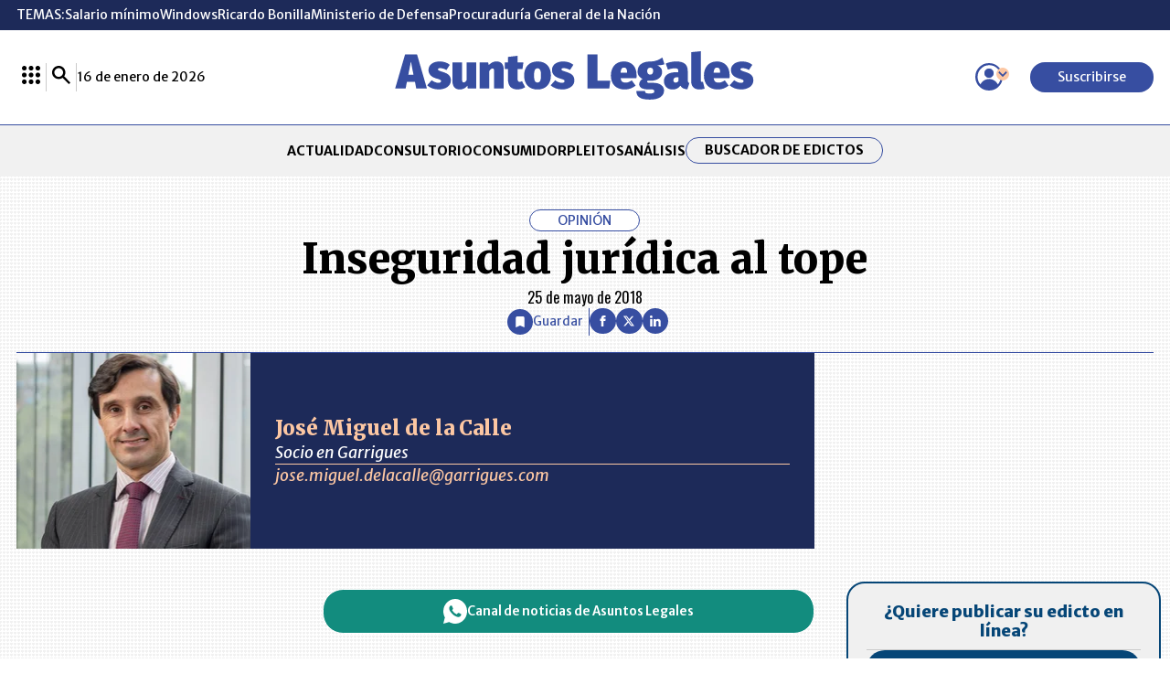

--- FILE ---
content_type: text/html; charset=utf-8
request_url: https://www.asuntoslegales.com.co/analisis/jose-miguel-de-la-calle-510741/inseguridad-juridica-al-tope-2731118
body_size: 28871
content:
<!DOCTYPE html>
<html lang="es">
<head>
    <title>Inseguridad jur&#xED;dica al tope | AsuntosLegales.co</title>
    <meta charset="utf-8" />
<meta http-equiv="x-ua-compatible" content="ie=edge">
<meta name="viewport" content="width=device-width, initial-scale=1.0">
<meta name="author" content="Asuntos Legales" />
<meta name="version" content="8.1.11.0" />
	<meta name="description" content=" En nuestro pa&#xED;s hay j&#xF3;venes emprendedores que tienen elaborada una idea de negocio y que estar&#xED;an dispuestos a jug&#xE1;rsela por poner en pr&#xE1;ctica su proyecto..." />
	<meta name="keywords" content="Edictos, Notarias, Remates, Avisos, Avisos de Ley, Acuerdos, Leyes, Jurisprudencia, Doctrinas, Pleitos de Marca, Notarias, Laboral, Judicial, Legislaci&#xF3;n-marcas" />
	<meta name="news_keywords" content="Edictos, Notarias, Remates, Avisos, Avisos de Ley, Acuerdos, Leyes, Jurisprudencia, Doctrinas, Pleitos de Marca, Notarias, Laboral, Judicial, Legislaci&#xF3;n-marcas" />
	<link href="https://www.asuntoslegales.com.co/analisis/jose-miguel-de-la-calle-510741/inseguridad-juridica-al-tope-2731118" rel="canonical">

	<link rel="amphtml" href="https://amp.asuntoslegales.com.co/analisis/jose-miguel-de-la-calle-510741/inseguridad-juridica-al-tope-2731118">


            <meta name="twitter:card" content="summary_large_image" />
            <meta name="twitter:site" content="@AsuLegalesLR" />
            <meta name="twitter:creator" content="@AsuLegalesLR" />
            <meta name="twitter:title" content="Inseguridad jur&#xED;dica al tope | AsuntosLegales.co" />
            <meta name="twitter:description" content=" En nuestro pa&#xED;s hay j&#xF3;venes emprendedores que tienen elaborada una idea de negocio y que estar&#xED;an dispuestos a jug&#xE1;rsela por poner en pr&#xE1;ctica su proyecto..." />
            <meta name="twitter:image" content="https://img.lalr.co/cms/2017/06/11202410/1280x720_Jose-Miguel-De-la-Calle.jpg?w=1280" />


    <meta property="og:site_name" content="Asuntos Legales">
    <meta property="og:title" content="Inseguridad jur&#xED;dica al tope | AsuntosLegales.co" />
    <meta property="og:type" content="article" />
    <meta property="og:url" content="https://www.asuntoslegales.com.co/analisis/jose-miguel-de-la-calle-510741/inseguridad-juridica-al-tope-2731118" />
    <meta property="og:image" content="https://img.lalr.co/cms/2017/06/11202410/1280x720_Jose-Miguel-De-la-Calle.jpg?w=1280" />
    <meta property="og:image:type" content="image/jpeg" />
    <meta property="og:image:alt" content="Inseguridad jur&#xED;dica al tope | AsuntosLegales.co" />
    <meta property="og:description" content=" En nuestro pa&#xED;s hay j&#xF3;venes emprendedores que tienen elaborada una idea de negocio y que estar&#xED;an dispuestos a jug&#xE1;rsela por poner en pr&#xE1;ctica su proyecto..." />
    <meta property="og:locale" content="es_CO" />
    <!--Whatsapp-->
    <meta property="og:image" content="https://img.lalr.co/cms/2017/06/11202410/1280x720_Jose-Miguel-De-la-Calle.jpg?w=400&amp;r=1_1" />
    <meta property="og:image:type" content="image/jpeg" />
        <meta property="fb:app_id" content="543293232675590" />


    <meta property="article:published_time" content="05/25/2018 00:01:42 -05:00" />
    <meta property="article:modified_time" content="05/24/2018 16:16:27 -05:00" />
        <meta property="mrf:authors" content="José Miguel de la Calle" />
        <meta property="mrf:tags" content="contentType:Estándar;tags:Estado;tags:Colombia;tags:Judicial;tags:Análisis" />
        <meta property="mrf:sections" content="Opinión Asuntos Legales">

<link rel="apple-touch-icon" sizes="180x180" href="/__assets/favicon/apple-touch-icon.png">
<link rel="alternate icon" href="/__assets/favicon/favicon.ico" sizes="16x16">
<meta name="msapplication-config" content="/__assets/favicon/browserconfig.xml">
<meta name="msapplication-TileColor" content="#ffffff">
<link rel="mask-icon" href="/__assets/favicon/safari-pinned-tab.svg" color="#374ea1">
<link rel="icon" type="image/svg+xml" href="/__assets/favicon/favicon.svg">
<meta name="theme-color" content="#ffffff">


    <link rel="preconnect" href="https://fonts.googleapis.com">
    <link rel="preconnect" href="https://fonts.gstatic.com" crossorigin>
    <link href="https://fonts.googleapis.com/css2?family=Oswald:wght@200..700&family=Merriweather+Sans:ital,wght@0,300..800;1,300..800&family=Merriweather:ital,wght@0,300;0,400;0,700;0,900;1,300;1,400;1,700;1,900&display=swap" rel="stylesheet">
    
	
    
        <script type="text/javascript">
            window.trends = {
                'postId': '2731118',
                'postDateTime': '2018-05-25 00:01:42',
            }
        </script>
    


    
            <noscript><link rel="stylesheet" href="/__assets/assets/v1.0.0.10/desktop-post-column-BEouFv5S.css" /></noscript>
            <link rel="preload" href="/__assets/assets/v1.0.0.10/desktop-post-column-BEouFv5S.css" as="style" />
    
    		<script>
			dataLayer = [{
				'isMobile': false,
			}];
		</script>
<!-- Google Tag Manager -->
<script>
	(function (w, d, s, l, i) {
		w[l] = w[l] || []; w[l].push({
			'gtm.start':
				new Date().getTime(), event: 'gtm.js'
		}); var f = d.getElementsByTagName(s)[0],
			j = d.createElement(s), dl = l != 'dataLayer' ? '&l=' + l : ''; j.async = true; j.src =
				'https://www.googletagmanager.com/gtm.js?id=' + i + dl; f.parentNode.insertBefore(j, f);
	})(window, document, 'script', 'dataLayer', 'GTM-56FM73D');</script>
<!-- End Google Tag Manager -->

</head>
<body>

    <!-- Google Tag Manager (noscript) -->
    <noscript>
        <iframe src="https://www.googletagmanager.com/ns.html?id=GTM-56FM73D"
                height="0" width="0" style="display:none;visibility:hidden"></iframe>
    </noscript>
    <!-- End Google Tag Manager (noscript) -->
    <style id="loading-styles">
    .loading_screen {
        background: #f1f1f1;
        display: flex;
        flex-direction: column;
        justify-content: center;
        align-items: center;
        gap: 20px;
        position: fixed;
        left: 0;
        top: 0;
        height: 100%;
        width: 100%;
    }

    .loader {
        width: 48px;
        height: 48px;
        border: 5px solid #CBCBCB;
        border-bottom-color: #374EA1;
        border-radius: 50%;
        display: inline-block;
        box-sizing: border-box;
        animation: rotation 1s linear infinite;
    }

    @keyframes rotation {
        0% {
            transform: rotate(0deg);
        }
        100% {
            transform: rotate(360deg);
        }
    } 
</style>

<style id="hide-principal">
    #principal-html {
        display: none;
    }
</style>

<div class="loading_screen">
    <div class="logo">
        <img width="300"
             height="70"
             alt="Asuntos Legales"
             class="loading_screen_logo"
             src="[data-uri]" />
    </div>
    <span class="loader"></span>
</div>
<script>
    var loadingRemoved = false;
    var cleanLoading = function () {
        if (!loadingRemoved) {
            loadingRemoved = true;
            document.getElementById('hide-principal').remove();
            document.getElementsByClassName('loading_screen')[0].remove();
        }
    }
</script>
    <div id="principal-html" class="p-colm">
        
<header class="fixed" v-bind:class="{ show: scrollPosition > 120 }" data-mrf-recirculation="Header">
    <header-topics></header-topics>
    <div class="header">
        <div class="container">
            <div>
                <lr-plus-menu></lr-plus-menu>
                <hr class="vert">
                <search-box></search-box>
                <hr class="vert">
                <div>
                    16 de enero de 2026
                </div>
            </div>
            <a class="logo" href="/">
                <svg class="icon-logoal" width="7740" height="1024" viewBox="0 0 7740 1024" preserveAspectRatio="xMinYMin" aria-hidden="true" focusable="false"><use href="#icon-logoal"></use></svg>
            </a>
            <div>
                <user-menu></user-menu>
                <a href="https://lc.cx/sHG5z_ " target="_blank" rel="nofollow" class="btn primary sm" v-if="!kc.user.isSubscriber">Suscribirse</a>
            </div>
        </div>
    </div>
        <nav class="breadcrumb">
            <div class="bc container">
                <ul class="b">
                        <li>
                            <a href="/">INICIO</a>
                        </li>
                        <li>
                            <a href="/analisis">An&#xE1;lisis</a>
                        </li>
                        <li>
                            <a href="/analisis/jose-miguel-de-la-calle-510741">Jos&#xE9; Miguel de la Calle</a>
                        </li>
                    <li>
                        <span title="Inseguridad jur&#xED;dica al tope">
                            Inseguridad jur&#xED;dica al tope
                        </span>
                    </li>
                </ul>
                
    <div class="shared-buttons">
            <al-favorite :post-id="2731118" title="Inseguridad jur&#xED;dica al tope"></al-favorite>
            <hr class="v" />
        <div class="social">
            <a class="circle-icon" href="https://www.facebook.com/share.php?display=page&amp;u=https%3A%2F%2Fwww.asuntoslegales.com.co%2Fanalisis%2Fjose-miguel-de-la-calle-510741%2Finseguridad-juridica-al-tope-2731118" target="_blank" rel="nofollow"><svg class="icon-fb" width="1024" height="1024" viewBox="0 0 1024 1024" preserveAspectRatio="xMinYMin" aria-hidden="true" focusable="false"><use href="#icon-fb"></use></svg></icon></a>
            <a class="circle-icon" href="https://twitter.com/intent/tweet?text=Inseguridad&#x2B;jur%C3%ADdica&#x2B;al&#x2B;tope&amp;url=https%3A%2F%2Fwww.asuntoslegales.com.co%2Fanalisis%2Fjose-miguel-de-la-calle-510741%2Finseguridad-juridica-al-tope-2731118&amp;via=AsuLegalesLR" target="_blank" rel="nofollow"><svg class="icon-x" width="1024" height="1024" viewBox="0 0 1024 1024" preserveAspectRatio="xMinYMin" aria-hidden="true" focusable="false"><use href="#icon-x"></use></svg></icon></a>
            <a class="circle-icon" href="https://www.linkedin.com/shareArticle?url=https%3A%2F%2Fwww.asuntoslegales.com.co%2Fanalisis%2Fjose-miguel-de-la-calle-510741%2Finseguridad-juridica-al-tope-2731118" target="_blank" rel="nofollow"><svg class="icon-in" width="1024" height="1024" viewBox="0 0 1024 1024" preserveAspectRatio="xMinYMin" aria-hidden="true" focusable="false"><use href="#icon-in"></use></svg></icon></a>
            <share-button title="Inseguridad jur&#xED;dica al tope" url="https://www.asuntoslegales.com.co/analisis/jose-miguel-de-la-calle-510741/inseguridad-juridica-al-tope-2731118"></share-button>
        </div>
    </div>

            </div>
        </nav>
</header>
<header data-mrf-recirculation="Header">
    <header-topics></header-topics>
    <div class="header">
        <div class="container">
            <div>
                <lr-plus-menu></lr-plus-menu>
                <hr class="vert">
                <search-box></search-box>
                <hr class="vert">
                <div>
                    16 de enero de 2026
                </div>
            </div>
            <a class="logo" href="/">
                <svg class="icon-logoal" width="7740" height="1024" viewBox="0 0 7740 1024" preserveAspectRatio="xMinYMin" aria-hidden="true" focusable="false"><use href="#icon-logoal"></use></svg>
            </a>
            <div>
                <user-menu></user-menu>
                <a href="https://lc.cx/sHG5z_ " target="_blank" rel="nofollow" class="btn primary sm" v-if="!kc.user.isSubscriber">Suscribirse</a>
            </div>
        </div>
    </div>
    <div class="categories">
        <nav class="container">
            <ul>
                        <li><a  href="/actualidad">ACTUALIDAD</a></li>
                        <li><a  href="/consultorio">CONSULTORIO</a></li>
                        <li><a  href="/consumidor">CONSUMIDOR</a></li>
                        <li><a  href="/pleitos">PLEITOS</a></li>
                        <li><a  href="/analisis">AN&#xC1;LISIS</a></li>

                <li class="btn outline sm"><a href="/edictos">Buscador de Edictos</a></li>
            </ul>
        </nav>
    </div>
</header>

        <main class="wrapper-main">
            

    <div class="column-header container" data-mrf-recirculation="Cuerpo Noticia">
        <div id="gpt-ad-82" class="ad banner"></div>
        <div class="info-column">
            <span class="kicker">OPINIÓN</span>
            <h1 class="title">Inseguridad jur&#xED;dica al tope</h1>
            <span class="date">25 de mayo de 2018</span>
        </div>
        
    <div class="shared-buttons">
            <al-favorite :post-id="2731118" title="Inseguridad jur&#xED;dica al tope"></al-favorite>
            <hr class="v" />
        <div class="social">
            <a class="circle-icon" href="https://www.facebook.com/share.php?display=page&amp;u=https%3A%2F%2Fwww.asuntoslegales.com.co%2Fanalisis%2Fjose-miguel-de-la-calle-510741%2Finseguridad-juridica-al-tope-2731118" target="_blank" rel="nofollow"><svg class="icon-fb" width="1024" height="1024" viewBox="0 0 1024 1024" preserveAspectRatio="xMinYMin" aria-hidden="true" focusable="false"><use href="#icon-fb"></use></svg></icon></a>
            <a class="circle-icon" href="https://twitter.com/intent/tweet?text=Inseguridad&#x2B;jur%C3%ADdica&#x2B;al&#x2B;tope&amp;url=https%3A%2F%2Fwww.asuntoslegales.com.co%2Fanalisis%2Fjose-miguel-de-la-calle-510741%2Finseguridad-juridica-al-tope-2731118&amp;via=AsuLegalesLR" target="_blank" rel="nofollow"><svg class="icon-x" width="1024" height="1024" viewBox="0 0 1024 1024" preserveAspectRatio="xMinYMin" aria-hidden="true" focusable="false"><use href="#icon-x"></use></svg></icon></a>
            <a class="circle-icon" href="https://www.linkedin.com/shareArticle?url=https%3A%2F%2Fwww.asuntoslegales.com.co%2Fanalisis%2Fjose-miguel-de-la-calle-510741%2Finseguridad-juridica-al-tope-2731118" target="_blank" rel="nofollow"><svg class="icon-in" width="1024" height="1024" viewBox="0 0 1024 1024" preserveAspectRatio="xMinYMin" aria-hidden="true" focusable="false"><use href="#icon-in"></use></svg></icon></a>
            <share-button title="Inseguridad jur&#xED;dica al tope" url="https://www.asuntoslegales.com.co/analisis/jose-miguel-de-la-calle-510741/inseguridad-juridica-al-tope-2731118"></share-button>
        </div>
    </div>

    </div>
	<article class="container wrapper-main" data-mrf-recirculation="Cuerpo Noticia">
		<div class="post-base">
			
    <div class="column-opening">
        
    <div class="profile author-h">
        <a class="img-a" href="/analisis/jose-miguel-de-la-calle-510741">
            
    <img class="lazyload"
         alt="Jos&#xE9; Miguel de la Calle"
         title="Jos&#xE9; Miguel de la Calle"
         data-src="https://img.lalr.co/cms/2017/06/11202346/1280x1440_Jose-Miguel-De-la-Calle.jpg?r=6_5&amp;ns=1"
         src="data:image/svg+xml,%3Csvg xmlns='http://www.w3.org/2000/svg' viewBox='0 0 1280 1067'%3E%3C/svg%3E"
         height="1067"
         width="1280"
         aria-hidden="true"
         onerror="this.src='data:image/svg+xml,%3Csvg xmlns=\'http://www.w3.org/2000/svg\' viewBox=\'0 0 1280 1067\'%3E%3C/svg%3E'" />
    <noscript>
        <img loading="lazy"
             class="rounded"
             alt="Jos&#xE9; Miguel de la Calle"
             title="Jos&#xE9; Miguel de la Calle"
             src="https://img.lalr.co/cms/2017/06/11202346/1280x1440_Jose-Miguel-De-la-Calle.jpg?r=6_5&amp;ns=1"
             height="1067"
             width="1280" />
    </noscript>

        </a>
        <div class="profile-info">
            <a class="img-a" href="/analisis/jose-miguel-de-la-calle-510741">
                <h2>
                    Jos&#xE9; Miguel de la Calle
                </h2>
            </a>
                <div class="position">Socio en Garrigues</div>
                <hr>
                    <a href="mailto:jose.miguel.delacalle@garrigues.com">jose.miguel.delacalle@garrigues.com</a>
                <div class="social">
                </div>
        </div>
    </div>

    </div>

			
    <div class="content c">
        <a class="whatsapp-button" href="https://whatsapp.com/channel/0029Va0UN483wtbIKsWiW93T" target="_blank" rel="nofollow">
    <svg class="icon-whatsapp" width="1024" height="1024" viewBox="0 0 1024 1024" preserveAspectRatio="xMinYMin" aria-hidden="true" focusable="false"><use href="#icon-whatsapp"></use></svg></icon>
    Canal de noticias de Asuntos Legales
</a>
<p>En nuestro país hay jóvenes emprendedores que tienen elaborada una idea de negocio y que estarían dispuestos a jugársela por poner en práctica su proyecto; pero a la hora de la verdad, se tropiezan con varios obstáculos que hacen que la mayoría de ellos desistan.</p><p>La inseguridad jurídica, es decir, la falta de claridad sobre las normas que rigen la actividad empresarial y la ineficiencia y mala calidad del servicio de justicia, elevan el riesgo de invertir en Colombia, hecho que en algunas ocasiones resulta imposible de soportar. Constituir la empresa es relativamente fácil y es de las pocas cosas claras y ciertas. De ahí en adelante, casi todo es incierto.</p><p>Por cuenta de la capacidad que en ocasiones muestran los abogados de enredarlo todo y de la falta de fortaleza en la rama judicial, normalmente todo termina siendo relativo y, se puede probar hasta que un perro es un gato.</p><p>Cualquier principio categórico que enarbola la jurisprudencia, termina degradado a punta de excepciones y modulaciones (a las que les van abriendo camino las mismas Cortes), con lo cual toda situación de hecho tiene alguna jurisprudencia que se le acomoda.</p><p>Lo grave es que no nos ponemos de acuerdo ni siquiera en lo fundamental. No siempre es claro si un acto administrativo o una providencia ha quedado ejecutoriada. No siempre es claro si una norma está vigente o derogada. Tampoco es claro si el reclamante tiene viva su acción y, se dan largas discusiones sobre la aplicación de la caducidad o la prescripción. También fascina a los juristas discutir sobre si el asunto corresponde a la jurisdicción ordinaria o a la contencioso-administrativa.</p><p>Las Altas Cortes suelen hacer un esfuerzo valioso para crear test o conjuntos de criterios que sirven para valorar bajo el mismo parámetro diferentes situaciones de hecho de la misma temática, pero cometen el error de incluir en el corazón de cada tesis jurídica adjetivos como: “razonable”, “proporcional”, “ponderado” o cualquier otro elemento que, al final, le abre la puerta a la subjetividad de cada juez que interpreta dicho marco conceptual. Por ello, increíblemente en distintas Cortes y en distintas salas de la misma Corporación se llega a conclusiones opuestas, utilizando supuestamente el mismo rasero conceptual. Muchas instituciones jurídicas que tienen definiciones impecables, terminan con aplicaciones complejas y contradictorias.</p><p>Casi todas las facetas de la vida empresarial están atravesadas por un manto de inseguridad jurídica. En el lado de las relaciones con los trabajadores hay varios terrenos donde reina la falta de certeza, especialmente ahora que la jurisprudencia laboral viene más desde el lado constitucional que de la propia Corte Suprema de Justicia. En el campo de los proveedores y contratistas, la situación no es mejor por la enorme dificultad que representa el tratar de hacer valer un contrato ante los jueces, incluso si el documento presta mérito ejecutivo. Los procesos son demorados e inciertos. En el frente de las relaciones con la autoridad tributaria son múltiples las zonas grises, al igual que en todos los ámbitos de la supervisión estatal. Hay sectores sobre regulados, donde se traslapa la acción de unas superintendencias con otras. En lo penal, la incertidumbre es mayúscula y aún el empresario honesto y cumplidor de la ley, se siente nervioso ante el mar de tipos penales y la alta relatividad en su interpretación.</p><p>La seguridad jurídica es un fin primordial del Estado, pues tiene directa relación con el desarrollo social y económico. Un país es un mercado que compite con otros. Si nuestro ordenamiento jurídico no ofrece señales de claridad, eficiencia y estabilidad, el inversionista racional se verá más interesado en llevar sus inversiones hacia otras latitudes. Es preciso tomar este asunto como una prioridad no sólo de la Rama Judicial o de los abogados, sino de todos los colombianos.</p>        
    </div>

			<div class="b">
				<lr-plus-topics :topics="[{&quot;name&quot;:&quot;Estado&quot;,&quot;id&quot;:&quot;2143&quot;,&quot;url&quot;:&quot;/estado&quot;},{&quot;name&quot;:&quot;Colombia&quot;,&quot;id&quot;:&quot;50&quot;,&quot;url&quot;:&quot;/colombia&quot;},{&quot;name&quot;:&quot;Judicial&quot;,&quot;id&quot;:&quot;411&quot;,&quot;url&quot;:&quot;/judicial&quot;},{&quot;name&quot;:&quot;An&#xE1;lisis&quot;,&quot;id&quot;:&quot;441&quot;,&quot;url&quot;:&quot;/analisis&quot;}]"></lr-plus-topics>
				<lr-plus-benefits></lr-plus-benefits>
			</div>
			<div class="s">
				<div class="sticky">
					<div id="gpt-ad-86" class="ad rectangle"></div>
					<div class="online-edict container" data-mrf-recirculation="Publicación Edictos">
    <h3>
        ¿Quiere publicar
        su  edicto en línea?
    </h3>
    <div class="wrapper-online">
        <div class="logo">
            <svg class="icon-edicts" width="1067" height="1024" viewBox="0 0 1067 1024" preserveAspectRatio="xMinYMin" aria-hidden="true" focusable="false"><use href="#icon-edicts"></use></svg>
        </div>
        <div class="text-online">
            Solo <span>envíe su Edicto o Aviso de Ley,</span> y recibirá la información
            para su publicación
        </div>
    </div>
    <a href="https://publicar.asuntoslegales.com.co/" target="_blank" class="btn primary sm btn1">Comprar ahora</a>
    <hr />
    <a href="https://api.whatsapp.com/send?phone=573203012916&text=Buen%20D%C3%ADa!%20Gracias%20por%20elegir%20Asuntos%20Legales.%20%C2%BFEn%20qu%C3%A9%20lo%20podemos%20ayudar%3F" target="_blank" class="btn primary sm btn2"> <svg class="icon-wh" width="1067" height="1024" viewBox="0 0 1067 1024" preserveAspectRatio="xMinYMin" aria-hidden="true" focusable="false"><use href="#icon-wh"></use></svg><span>Contáctenos vía WhatsApp</span></a>
</div>
					<al-trends :with-image="false"></al-trends>
					        <section class="printed-v" data-mrf-recirculation="Última Edición Impresa">
            <div class="title-1 sm">
    <h2>&#xDA;LTIMA EDICI&#xD3;N IMPRESA</h2>
</div>
            <div class="printed-p-cta">
                
    <img class="lazyload post"
         title="AL_CONECT_01_16_DE_2026__pag-01"
         data-caption=""
         data-description=""
         data-src="https://img.lalr.co/cms/2026/01/15181905/AL_CONECT_01_16_DE_2026__pag-01.jpg"
         src="data:image/svg+xml,%3Csvg xmlns='http://www.w3.org/2000/svg' viewBox='0 0 1200 1599'%3E%3C/svg%3E"
         height="1599"
         width="1200"
         aria-hidden="true"
         onerror="this.src='data:image/svg+xml,%3Csvg xmlns=\'http://www.w3.org/2000/svg\' viewBox=\'0 0 1200 1599\'%3E%3C/svg%3E'" />
    <noscript>
        <img loading="lazy"
             title="AL_CONECT_01_16_DE_2026__pag-01"
             src="https://img.lalr.co/cms/2026/01/15181905/AL_CONECT_01_16_DE_2026__pag-01.jpg?w=960"
             height="1599"
             width="1200" />
    </noscript>

                <a class="btn primary more" href="https://mas.larepublica.co/">
                    Ver más
                    <svg class="icon-arrowcircleright" width="1024" height="1024" viewBox="0 0 1024 1024" preserveAspectRatio="xMinYMin" aria-hidden="true" focusable="false"><use href="#icon-arrowcircleright"></use></svg></icon>
                </a>
            </div>
        </section>

					<div id="gpt-ad-87" class="ad rectangle"></div>
				</div>
			</div>
		</div>
	</article>
	<div class="container wrapper-main">
		<div id="gpt-ad-83" class="ad banner"></div>
		
    <section class="more-analysis container" data-mrf-recirculation="Análisis">
        <div class="title-1">
    <h2><a href="/analisis">An&#xE1;lisis</a></h2>
    <a class="btn secondary more" href="/analisis">Ver más An&#xE1;lisis<svg class="icon-arrowcircleright" width="1024" height="1024" viewBox="0 0 1024 1024" preserveAspectRatio="xMinYMin" aria-hidden="true" focusable="false"><use href="#icon-arrowcircleright"></use></svg></icon></a>
</div>
        <div class="wrapper">         
                
                <div class="row-1">

    <div class="author-v">
        <a class="url-box" href="/analisis/rodrigo-tannus-serrano-510256">
            
    <img class="lazyload"
         title="Rodrigo Tannus"
         data-src="https://img.lalr.co/cms/2017/06/23163501/1280x1440_Rodrigo-Tannus.jpg?r=6_5&amp;ns=1"
         src="data:image/svg+xml,%3Csvg xmlns='http://www.w3.org/2000/svg' viewBox='0 0 1280 1067'%3E%3C/svg%3E"
         height="1067"
         width="1280"
         aria-hidden="true"
         onerror="this.src='data:image/svg+xml,%3Csvg xmlns=\'http://www.w3.org/2000/svg\' viewBox=\'0 0 1280 1067\'%3E%3C/svg%3E'" />
    <noscript>
        <img loading="lazy"
             class="rounded"
             title="Rodrigo Tannus"
             src="https://img.lalr.co/cms/2017/06/23163501/1280x1440_Rodrigo-Tannus.jpg?r=6_5&amp;ns=1"
             height="1067"
             width="1280" />
    </noscript>

        </a>
        <div class="author-txt">
            <a class="title-left" href="/analisis/rodrigo-tannus-serrano-510256/el-voto-en-el-exterior-y-la-importancia-de-la-gestion-consular-4306006
                    ">
                El voto en el exterior y la importancia de la gesti&#xF3;n consular
            </a>
            <a class="author" href="/analisis/rodrigo-tannus-serrano-510256">
                Rodrigo Tannus Serrano
                <hr>
            </a>
        </div>
    </div>

    <div class="author-v">
        <a class="url-box" href="/analisis/juan-mauricio-joya-lizarazo-3790429">
            
    <img class="lazyload"
         alt="Juan Mauricio Joya Lizarazo"
         title="Juan Mauricio Joya Lizarazo"
         data-src="https://img.lalr.co/cms/2024/01/29164510/Diseno-sin-titulo-1-2.png?r=6_5&amp;ns=1"
         src="data:image/svg+xml,%3Csvg xmlns='http://www.w3.org/2000/svg' viewBox='0 0 600 500'%3E%3C/svg%3E"
         height="500"
         width="600"
         aria-hidden="true"
         onerror="this.src='data:image/svg+xml,%3Csvg xmlns=\'http://www.w3.org/2000/svg\' viewBox=\'0 0 600 500\'%3E%3C/svg%3E'" />
    <noscript>
        <img loading="lazy"
             class="rounded"
             alt="Juan Mauricio Joya Lizarazo"
             title="Juan Mauricio Joya Lizarazo"
             src="https://img.lalr.co/cms/2024/01/29164510/Diseno-sin-titulo-1-2.png?r=6_5&amp;ns=1"
             height="500"
             width="600" />
    </noscript>

        </a>
        <div class="author-txt">
            <a class="title-left" href="/analisis/juan-mauricio-joya-lizarazo-3790429/breves-comentarios-al-nuevo-codigo-procesal-laboral-4048293
                    ">
                Breves comentarios al nuevo c&#xF3;digo procesal laboral
            </a>
            <a class="author" href="/analisis/juan-mauricio-joya-lizarazo-3790429">
                Juan Mauricio Joya Lizarazo
                <hr>
            </a>
        </div>
    </div>


                </div>
            
        </div>
    </section>
 
		<div id="gpt-ad-84" class="ad banner"></div>
		<div class="mgid-container lazyload" data-mgid="https://jsc.mgid.com/a/s/asuntoslegales.com.co.1512311.js">
    <div id="M908771ScriptRootC1512311"></div>
</div>
		    <section class="news-and-laws" data-mrf-recirculation="Más Noticias">
        <div class="col-1">
            <div class="more-news">
                
<div class="title-1">
    <h2>M&#xE1;s Noticias</h2>
</div>
                
    <div class="post-h">
        <div class="post-txt">
            <div class="kicker">Judicial </div>
            <h3 class="title">
                <a href="/consumidor/un-congresista-puede-enfrentar-penas-legales-si-incita-una-intervencion-en-colombia-4302370">
                    &#xBF;Un congresista puede enfrentar penas si incita una intervenci&#xF3;n en Colombia?
                </a>
            </h3>
                <div class="lead">
                    Los pronunciamientos conocidos de opositores al Gobierno no estar&#xED;an catalogados con los conceptos t&#xED;picos de los delitos contra la seguridad del Estado, y por tanto no generan, por s&#xED; solos, penal
                </div>
        </div>
        <a class="img-a" href="/consumidor/un-congresista-puede-enfrentar-penas-legales-si-incita-una-intervencion-en-colombia-4302370">
            
    <img class="lazyload post"
         alt="&#xBF;Un congresista puede enfrentar penas legales si incita una intervenci&#xF3;n en Colombia?"
         title="&#xBF;Un congresista puede enfrentar penas legales si incita una intervenci&#xF3;n en Colombia?"
         data-caption="Gr&#xE1;fico LR"
         data-description="&#xBF;Un congresista puede enfrentar penas legales si incita una intervenci&#xF3;n en Colombia?"
         data-src="https://img.lalr.co/cms/2026/01/07225456/web_al_07012026_intevencion_1080x900.jpg"
         src="data:image/svg+xml,%3Csvg xmlns='http://www.w3.org/2000/svg' viewBox='0 0 1080 900'%3E%3C/svg%3E"
         height="900"
         width="1080"
         aria-hidden="true"
         onerror="this.src='data:image/svg+xml,%3Csvg xmlns=\'http://www.w3.org/2000/svg\' viewBox=\'0 0 1080 900\'%3E%3C/svg%3E'" />
    <noscript>
        <img loading="lazy"
             alt="&#xBF;Un congresista puede enfrentar penas legales si incita una intervenci&#xF3;n en Colombia?"
             title="&#xBF;Un congresista puede enfrentar penas legales si incita una intervenci&#xF3;n en Colombia?"
             src="https://img.lalr.co/cms/2026/01/07225456/web_al_07012026_intevencion_1080x900.jpg?w=960"
             height="900"
             width="1080" />
    </noscript>

            


        </a>
    </div>

                <div class="col-1">

    <div class="post-v">
        <div class="kicker">Laboral</div>
        <h3 class="title">
            <a href="/actualidad/un-juez-nego-una-tutela-que-buscaba-tumbar-el-incremento-del-salario-minimo-de-23-4305096">
                Un juez neg&#xF3; una tutela que buscaba frenar el incremento del salario m&#xED;nimo de 23%
            </a>
        </h3>
        <a class="img-a" href="/actualidad/un-juez-nego-una-tutela-que-buscaba-tumbar-el-incremento-del-salario-minimo-de-23-4305096">
            
    <img class="lazyload post"
         alt="Antonio Sanguino, ministro del Trabajo"
         title="Antonio Sanguino, ministro del Trabajo"
         data-caption="Colprensa"
         data-description="Antonio Sanguino, ministro del Trabajo"
         data-src="https://img.lalr.co/cms/2026/01/05094335/Antonio-Sanguino-ministro-del-Trabajo.png"
         src="data:image/svg+xml,%3Csvg xmlns='http://www.w3.org/2000/svg' viewBox='0 0 1080 900'%3E%3C/svg%3E"
         height="900"
         width="1080"
         aria-hidden="true"
         onerror="this.src='data:image/svg+xml,%3Csvg xmlns=\'http://www.w3.org/2000/svg\' viewBox=\'0 0 1080 900\'%3E%3C/svg%3E'" />
    <noscript>
        <img loading="lazy"
             alt="Antonio Sanguino, ministro del Trabajo"
             title="Antonio Sanguino, ministro del Trabajo"
             src="https://img.lalr.co/cms/2026/01/05094335/Antonio-Sanguino-ministro-del-Trabajo.png?w=960"
             height="900"
             width="1080" />
    </noscript>

            


        </a>
    </div>

    <div class="post-v">
        <div class="kicker">Judicial</div>
        <h3 class="title">
            <a href="/actualidad/interpusieron-tutela-para-suspender-el-decreto-sobre-el-aumento-del-salario-minimo-4304347">
                Interpusieron tutela para suspender el decreto sobre el aumento del salario m&#xED;nimo
            </a>
        </h3>
        <a class="img-a" href="/actualidad/interpusieron-tutela-para-suspender-el-decreto-sobre-el-aumento-del-salario-minimo-4304347">
            
    <img class="lazyload post"
         alt="Petro anunci&#xF3; que el aumento del salario m&#xED;nimo para 2026 ser&#xE1; de 23,78, lo que se traduce en un ingreso mensual de $2 millones, incluyendo auxilio de transporte"
         title="Petro anunci&#xF3; que el aumento del salario m&#xED;nimo para 2026 ser&#xE1; de 23,78, lo que se traduce en un ingreso mensual de $2 millones, incluyendo auxilio de transporte"
         data-caption="Presidencia de la Rep&#xFA;blica"
         data-description="Petro anunci&#xF3; que el aumento del salario m&#xED;nimo para 2026 ser&#xE1; de 23,78, lo que se traduce en un ingreso mensual de $2 millones, incluyendo auxilio de transporte"
         data-src="https://img.lalr.co/cms/2025/12/20095836/54992243726_fa3b7a25a1_o-1.jpg"
         src="data:image/svg+xml,%3Csvg xmlns='http://www.w3.org/2000/svg' viewBox='0 0 1080 900'%3E%3C/svg%3E"
         height="900"
         width="1080"
         aria-hidden="true"
         onerror="this.src='data:image/svg+xml,%3Csvg xmlns=\'http://www.w3.org/2000/svg\' viewBox=\'0 0 1080 900\'%3E%3C/svg%3E'" />
    <noscript>
        <img loading="lazy"
             alt="Petro anunci&#xF3; que el aumento del salario m&#xED;nimo para 2026 ser&#xE1; de 23,78, lo que se traduce en un ingreso mensual de $2 millones, incluyendo auxilio de transporte"
             title="Petro anunci&#xF3; que el aumento del salario m&#xED;nimo para 2026 ser&#xE1; de 23,78, lo que se traduce en un ingreso mensual de $2 millones, incluyendo auxilio de transporte"
             src="https://img.lalr.co/cms/2025/12/20095836/54992243726_fa3b7a25a1_o-1.jpg?w=960"
             height="900"
             width="1080" />
    </noscript>

            


        </a>
    </div>

    <div class="post-v">
        <div class="kicker">Judicial</div>
        <h3 class="title">
            <a href="/actualidad/senado-advirtio-falta-de-recursos-por-aumento-del-salario-minimo-y-por-la-inflacion-4305850">
                Senado advirti&#xF3; falta de recursos por aumento del m&#xED;nimo y por la inflaci&#xF3;n
            </a>
        </h3>
        <a class="img-a" href="/actualidad/senado-advirtio-falta-de-recursos-por-aumento-del-salario-minimo-y-por-la-inflacion-4305850">
            
    <img class="lazyload post"
         alt="Se retoma discusi&#xF3;n de la tributaria en Comisiones Econ&#xF3;micas Conjuntas del Congreso"
         title="Se retoma discusi&#xF3;n de la tributaria en Comisiones Econ&#xF3;micas Conjuntas del Congreso"
         data-caption="@MinHacienda"
         data-description="Se retoma discusi&#xF3;n de la tributaria en Comisiones Econ&#xF3;micas Conjuntas del Congreso"
         data-src="https://img.lalr.co/cms/2025/12/09084505/G6uJx-zXEAAdp_b-1.jpg"
         src="data:image/svg+xml,%3Csvg xmlns='http://www.w3.org/2000/svg' viewBox='0 0 1080 900'%3E%3C/svg%3E"
         height="900"
         width="1080"
         aria-hidden="true"
         onerror="this.src='data:image/svg+xml,%3Csvg xmlns=\'http://www.w3.org/2000/svg\' viewBox=\'0 0 1080 900\'%3E%3C/svg%3E'" />
    <noscript>
        <img loading="lazy"
             alt="Se retoma discusi&#xF3;n de la tributaria en Comisiones Econ&#xF3;micas Conjuntas del Congreso"
             title="Se retoma discusi&#xF3;n de la tributaria en Comisiones Econ&#xF3;micas Conjuntas del Congreso"
             src="https://img.lalr.co/cms/2025/12/09084505/G6uJx-zXEAAdp_b-1.jpg?w=960"
             height="900"
             width="1080" />
    </noscript>

            


        </a>
    </div>
                </div>
            </div>
        </div>
        <div class="col-2">
            <div id="gpt-ad-88" class="ad rectangle"></div>
            <div class="secttion-lawsuits" data-mrf-recirculation="Pleitos">
    <div class="title-1 simple-cta">
    <h2><a href="/pleitos">Pleitos</a></h2>
    <a class="next" href="/pleitos">
        <svg class="icon-arrowcircleright" width="1024" height="1024" viewBox="0 0 1024 1024" preserveAspectRatio="xMinYMin" aria-hidden="true" focusable="false"><use href="#icon-arrowcircleright"></use></svg></icon>
    </a>
</div>
    
    <div class="post-v lawsuit">
        <div class="text-lawsuit">
            <span class="kicker">Marcas</span>
            <h3 class="title">
                <a href="/pleitos/la-superintendencia-niega-registrar-el-gran-combo-de-puerto-rico-a-un-particular-4306119">La Superintendencia niega registrar &#x27;El Gran Combo de Puerto Rico&#x27; a un particular</a>
            </h3>
                <a href="/pleitos/la-superintendencia-niega-registrar-el-gran-combo-de-puerto-rico-a-un-particular-4306119" class="lead">
                    EGC CORP protegi&#xF3; su marca &quot;El Gran Combo de Puerto Rico&quot; en Colombia tras intento de particular en usar el nombre del grupo. 
                </a>
        </div>
        <a class="img-a" href="/pleitos/la-superintendencia-niega-registrar-el-gran-combo-de-puerto-rico-a-un-particular-4306119">
            
    <img class="lazyload post"
         title="El Gran Combo de Puerto Rico"
         data-caption=""
         data-description=""
         data-src="https://img.lalr.co/cms/2026/01/15172228/PR.jpg"
         src="data:image/svg+xml,%3Csvg xmlns='http://www.w3.org/2000/svg' viewBox='0 0 1080 900'%3E%3C/svg%3E"
         height="900"
         width="1080"
         aria-hidden="true"
         onerror="this.src='data:image/svg+xml,%3Csvg xmlns=\'http://www.w3.org/2000/svg\' viewBox=\'0 0 1080 900\'%3E%3C/svg%3E'" />
    <noscript>
        <img loading="lazy"
             title="El Gran Combo de Puerto Rico"
             src="https://img.lalr.co/cms/2026/01/15172228/PR.jpg?w=960"
             height="900"
             width="1080" />
    </noscript>

            


        </a>
    </div>  

</div>
        </div>
    </section>

		<div id="gpt-ad-85" class="ad banner"></div>
	</div>
	<post-photo-viewer title="Inseguridad jur&#xED;dica al tope" />

        </main>
        
        <footer data-mrf-recirculation="Footer">
    <div class="footer-bg">
        <div class="footer-logo container">
            <a href="/" class="logo-wh">
                <svg class="icon-logoal" width="7740" height="1024" viewBox="0 0 7740 1024" preserveAspectRatio="xMinYMin" aria-hidden="true" focusable="false"><use href="#icon-logoal"></use></svg>
            </a>
            <div class="social-buttons">
                <div class="social-media">
                    <a class="circle-icon" href="https://www.facebook.com/AsuLegalesLR" target="_blank">
                        <svg class="icon-fb" width="1024" height="1024" viewBox="0 0 1024 1024" preserveAspectRatio="xMinYMin" aria-hidden="true" focusable="false"><use href="#icon-fb"></use></svg>
                    </a>
                    <a class="circle-icon" href="https://twitter.com/asulegalesLR" target="_blank">
                        <svg class="icon-x" width="1024" height="1024" viewBox="0 0 1024 1024" preserveAspectRatio="xMinYMin" aria-hidden="true" focusable="false"><use href="#icon-x"></use></svg>
                    </a>
                    <a class="circle-icon" href="https://co.linkedin.com/company/asuntos-legales" target="_blank">
                        <svg class="icon-in" width="1024" height="1024" viewBox="0 0 1024 1024" preserveAspectRatio="xMinYMin" aria-hidden="true" focusable="false"><use href="#icon-in"></use></svg>
                    </a>
                    <a class="circle-icon" href="https://www.instagram.com/asulegaleslr/?hl=es" target="_blank">
                        <svg class="icon-instagram" width="983" height="1024" viewBox="0 0 983 1024" preserveAspectRatio="xMinYMin" aria-hidden="true" focusable="false"><use href="#icon-instagram"></use></svg>
                    </a>
                    <a class="circle-icon" href="https://www.threads.net/@asulegaleslr" target="_blank">
                        <svg class="icon-threats" width="1024" height="1024" viewBox="0 0 1024 1024" preserveAspectRatio="xMinYMin" aria-hidden="true" focusable="false"><use href="#icon-threats"></use></svg>
                    </a>
                    <a class="wtsp-icon" href="https://api.whatsapp.com/send/?phone=573057537322&text=Me+interesa+conocer+los+planes+de+suscripci%C3%B3n&type=phone_number&app_absent=0"
                       class="whatsapp" target="_blank">
                        <svg class="icon-whatsapp" width="1024" height="1024" viewBox="0 0 1024 1024" preserveAspectRatio="xMinYMin" aria-hidden="true" focusable="false"><use href="#icon-whatsapp"></use></svg>
                    </a>
                </div>
                <a @click="scrollToTop();return false;" class="btn primary more">
                    Volver arriba
                    <svg class="icon-arrowcircledown" width="1024" height="1024" viewBox="0 0 1024 1024" preserveAspectRatio="xMinYMin" aria-hidden="true" focusable="false"><use href="#icon-arrowcircledown"></use></svg>
                </a>
            </div>
        </div>
    </div>
    <div class="footer container">
        <div class="subscription" v-if="!kc.user.isSubscriber">
    <div class="title">
        <b>Suscripción</b>
        <p>Reciba los periódicos impresos de La República, Agronegocios y Asuntos Legales + Acceso digital.</p>
    </div>
    <a href="https://lc.cx/sHG5z_ " class="btn primary sm" target="_blank">
        Suscribirse
    </a>
</div>
        <div class="sections">
            <div class="footer-title">TODAS LAS SECCIONES</div>
            <ul>
                <li><a href="/">INICIO</a></li>
                        <li><a href="/actualidad">ACTUALIDAD</a></li>
                        <li><a href="/consultorio">CONSULTORIO</a></li>
                        <li><a href="/consumidor">CONSUMIDOR</a></li>
                        <li><a href="/pleitos">PLEITOS</a></li>
                        <li><a href="/analisis">AN&#xC1;LISIS</a></li>
            </ul>
        </div>
        <hr class="v">
        <div class="contact">
            <div class="footer-title">MÁNTENGASE CONECTADO</div>
            <ul>
                <li><a href="https://www.asuntoslegales.com.co/contactenos" target="_blank">CONTÁCTENOS</a></li>
                <li><a href="https://www.larepublica.co/mesa-de-generacion-de-contenidos" target="_blank">MESA DE GENERACIÓN <br>DE CONTENIDOS</a></li>
                <li><a href="https://productos.larepublica.co/" target="_blank">NUESTROS PRODUCTOS</a></li>
                <li><a href="/aviso-de-privacidad">AVISO DE PRIVACIDAD</a></li>
                <li><a href="/aviso-legal">TÉRMINOS Y CONDICIONES</a></li>
                <li><a href="/politica-de-privacidad">POLÍTICA DE TRATAMIENTO <br> DE INFORMACIÓN</a></li>
                <li><a href="/politica-de-cookies">POLÍTICA DE COOKIES</a></li>
                <li><a href="https://www.sic.gov.co/" target="_blank">SUPERINTENDENCIA DE<br> INDUSTRIA Y COMERCIO</a></li>
            </ul>
        </div>
        <hr class="v">
        <div class="info">
            <p>© 2026, Editorial La República S.A.S.<br> Todos los derechos reservados.</p>
            <p>Carrera 13A # 37 - 32, Bogotá <br>(+57) 1 4227600</p>
            <div class="lr">
                <p>Un producto de</p>
                <a class="powered" href="https://www.larepublica.co" target="_blank">
                    <img src="https://img.lalr.co/images/logo-lr-96x96.png" alt="LR">
                </a>
            </div>
        </div>
    </div>
    <div class="portals">
        <div class="footer-title">Portales Aliados</div>
        <ul>
            <li><a href="https://www.larepublica.co/">larepublica.co</a></li>
            <li><a href="https://www.agronegocios.co/">agronegocios.co</a></li>
            <li><a href="https://empresas.larepublica.co/">empresas.larepublica.co</a></li>
            <li><a href="https://www.firmasdeabogados.com/">firmasdeabogados.com</a></li>
            <li><a href="https://www.canalrcn.com/">canalrcn.com</a></li>
            <li><a href="https://www.rcnradio.com/">rcnradio.com</a></li>
        </ul>
    </div>
</footer>


        <user-messages></user-messages>
        <cookies-banner cookies-policy-url="/politica-de-cookies">
            <div id="gpt-ad-89" class="ad float"></div>
        </cookies-banner>
    </div>
    
    
    
    
    
    
    
    
    
    
    
    
    
    
    
    
    
    
    
    
    
    
    
    
    
    
    
    
    
    
    
    
    
    
    
    <svg display="none" aria-hidden="true"><defs><g id="icon-fb"><path d="M588.8 307.2v-81.067c0 0 0-4.267 0-4.267 0-25.6 21.333-42.667 42.667-42.667 0 0 0 0 4.267 0h115.2v-179.2h-157.867c-174.933 0-213.333 132.267-213.333 213.333v93.867h-106.667v204.8h102.4v512h204.8v-512h153.6l8.533-81.067 12.8-123.733-166.4 0z" /></g><g id="icon-x"><path d="M546.133 345.6c12.8-17.067 29.867-34.133 42.667-46.933 68.267-81.067 140.8-162.133 209.067-238.933 4.267-4.267 8.533-4.267 8.533-4.267 51.2 0 98.133 0 149.333 0 0 0 0 0 4.267 0-115.2 132.267-226.133 260.267-341.333 392.533 132.267 179.2 268.8 354.133 401.067 533.333-4.267 0-8.533 0-12.8 0-98.133 0-196.267 0-294.4 0-8.533 0-12.8-4.267-17.067-8.533-76.8-102.4-157.867-204.8-234.667-307.2 0 0-4.267-4.267-4.267-4.267-29.867 29.867-55.467 64-81.067 93.867-64 72.533-128 149.333-196.267 221.867-4.267 4.267-8.533 4.267-8.533 4.267-51.2 0-98.133 0-153.6 0 123.733-140.8 243.2-281.6 366.933-418.133-128-174.933-256-345.6-384-512 4.267 0 8.533 0 12.8 0 102.4 0 200.533 0 302.933 0 8.533 0 12.8 4.267 17.067 8.533 68.267 93.867 140.8 183.467 209.067 277.333 0 0 4.267 4.267 4.267 8.533zM183.467 136.533c8.533 12.8 12.8 21.333 21.333 29.867 179.2 234.667 358.4 465.067 533.333 699.733 8.533 12.8 17.067 17.067 34.133 17.067s34.133 0 55.467 0c4.267 0 4.267 0 8.533 0-4.267-4.267-8.533-8.533-8.533-12.8-145.067-192-294.4-388.267-439.467-580.267-34.133-51.2-72.533-98.133-106.667-145.067 0-4.267-8.533-4.267-8.533-8.533-29.867 0-59.733 0-89.6 0z" /></g><g id="icon-in"><path d="M230.4 1024h-217.6v-682.667h217.6v682.667zM119.467 243.2c-68.267 0-119.467-51.2-119.467-123.733s55.467-119.467 119.467-119.467c68.267 0 123.733 51.2 123.733 119.467s-51.2 123.733-123.733 123.733zM1024 1024h-217.6v-371.2c0-106.667-46.933-140.8-110.933-140.8s-128 51.2-128 149.333v362.667h-217.6v-682.667h204.8v98.133c17.067-46.933 93.867-115.2 204.8-115.2 119.467 0 251.733 68.267 251.733 281.6v418.133h12.8z" /></g><g id="icon-whatsapp"><path d="M512 0c281.6 0 512 230.4 512 512s-230.4 512-512 512c-89.6 0-179.2-25.6-256-68.267l-256 68.267 68.267-256c-42.667-76.8-68.267-166.4-68.267-256 0-281.6 230.4-512 512-512zM337.067 273.067h-8.533c-8.533 0-12.8 4.267-17.067 4.267-8.533 4.267-12.8 8.533-17.067 12.8-8.533 4.267-12.8 8.533-12.8 12.8-17.067 25.6-29.867 55.467-29.867 85.333 0 25.6 8.533 51.2 17.067 72.533 21.333 46.933 55.467 93.867 102.4 140.8 12.8 12.8 21.333 21.333 34.133 34.133 55.467 51.2 123.733 85.333 196.267 106.667l29.867 4.267c8.533 0 17.067 0 29.867 0s29.867-4.267 42.667-12.8c8.533-4.267 12.8-8.533 21.333-12.8 0 0 4.267 0 4.267-4.267 8.533-4.267 12.8-8.533 17.067-12.8s8.533-8.533 12.8-17.067c4.267-8.533 8.533-25.6 8.533-38.4 0-8.533 0-17.067 0-17.067 0-4.267-4.267-12.8-8.533-12.8l-29.867-12.8c0 0-42.667-21.333-72.533-29.867-4.267 0-4.267 0-8.533 0s-8.533 0-8.533 0-4.267 4.267-8.533 4.267c0 0-4.267 4.267-42.667 46.933 0 4.267-4.267 4.267-8.533 4.267s-8.533 0-8.533 0-8.533 0-8.533-4.267-8.533-4.267-12.8-4.267c-29.867-12.8-55.467-29.867-81.067-51.2-8.533-4.267-12.8-12.8-17.067-17.067-21.333-21.333-38.4-42.667-51.2-64l-4.267-4.267c-12.8-8.533-12.8-12.8-17.067-17.067 0-8.533 4.267-12.8 4.267-12.8s12.8-12.8 17.067-21.333c4.267-8.533 8.533-12.8 12.8-17.067 4.267-8.533 8.533-21.333 4.267-25.6-12.8-34.133-29.867-68.267-42.667-102.4-4.267-12.8-12.8-17.067-21.333-17.067-4.267 0-4.267 0-8.533 0-8.533 0-12.8 0-21.333 0h12.8z" /></g><g id="icon-edicts"><path d="M693.491 0h-568.89c-30.176 0-59.116 11.987-80.453 33.325s-33.325 50.277-33.325 80.453v796.443c0 30.178 11.987 59.119 33.325 80.457 21.338 21.333 50.277 33.323 80.453 33.323h796.445c30.174 0 59.115-11.989 80.452-33.323 21.338-21.338 33.327-50.278 33.327-80.457v-568.887l-341.333-341.333zM921.045 910.221h-796.445v-796.443h511.999v284.444h284.446zM807.266 625.779h-568.887v-113.779h568.887zM636.599 796.446h-398.221v-113.779h398.221z" /></g><g id="icon-wh"><path d="M524.971 0c-281.039 0-509.754 227.635-509.854 507.392-0.066 89.463 23.453 176.777 68.047 253.679l-72.341 262.929 270.303-70.554c75.188 40.64 158.793 61.841 243.644 61.781h0.201c281.037 0 509.751-227.669 509.854-507.426 0.064-135.509-52.919-263.066-149.21-358.946-96.256-95.915-224.256-148.821-360.644-148.855zM524.971 929.519h-0.166c-76.041 0-150.627-20.343-215.7-58.778l-15.525-9.148-160.339 41.847 42.81-155.648-10.075-15.94c-42.318-66.692-64.844-144.713-64.809-224.461 0.099-232.55 190.233-421.683 423.971-421.683 113.165 0.034 219.563 43.964 299.601 123.665s124.070 185.685 124.002 298.394c-0.098 232.55-190.165 421.751-423.77 421.751zM757.419 613.615c-12.753-6.315-75.379-37.001-87.074-41.267-11.661-4.198-20.147-6.383-28.638 6.315-8.457 12.698-32.9 41.267-40.299 49.698-7.467 8.465-14.899 9.489-27.648 3.174-12.753-6.349-53.811-19.729-102.434-62.942-37.888-33.587-63.455-75.093-70.887-87.825-7.433-12.663-0.793-19.524 5.582-25.839 5.715-5.632 12.751-14.78 19.093-22.187 6.34-7.407 8.457-12.698 12.749-21.163 4.228-8.431 2.116-15.872-1.088-22.187-3.204-6.383-28.64-68.779-39.309-94.14-10.306-24.713-20.81-21.402-28.639-21.811-7.432-0.341-15.889-0.444-24.444-0.444-8.423 0-22.264 3.174-33.957 15.872-11.66 12.698-44.593 43.349-44.593 105.745 0 62.43 45.65 122.709 52.026 131.174 6.375 8.431 89.848 136.533 217.652 191.488 30.387 13.005 54.106 20.821 72.636 26.692 30.524 9.66 58.304 8.26 80.235 5.018 24.444-3.652 75.379-30.652 85.952-60.245 10.637-29.594 10.637-54.989 7.462-60.279-3.102-5.291-11.627-8.465-24.375-14.848z" /></g><g id="icon-arrowcircleright"><path d="M512 708.267l196.267-196.267-196.267-196.267-55.467 55.467 98.133 98.133h-243.2v81.067h243.2l-98.133 98.133 55.467 59.733zM512 1024c-72.533 0-136.533-12.8-200.533-38.4s-115.2-64-162.133-110.933c-46.933-46.933-81.067-98.133-110.933-162.133-25.6-64-38.4-128-38.4-200.533s12.8-136.533 38.4-200.533c25.6-64 64-115.2 110.933-162.133s98.133-81.067 162.133-110.933c64-25.6 128-38.4 200.533-38.4s136.533 12.8 200.533 38.4c64 25.6 115.2 64 162.133 110.933s81.067 98.133 110.933 162.133c25.6 64 38.4 128 38.4 200.533s-12.8 136.533-38.4 200.533c-25.6 64-64 115.2-110.933 162.133s-98.133 81.067-162.133 110.933c-64 25.6-128 38.4-200.533 38.4z" /></g><g id="icon-logoal"><path d="M444.808 647.727h-170.667l-26.877 139.759h-221.732l209.638-718.95h253.984l208.294 717.606h-225.764l-26.877-138.415zM413.9 499.906l-55.097-282.205-55.097 282.205h110.194z" /><path d="M1182.572 287.58l-72.567 110.194c-38.971-24.189-87.349-40.315-131.696-40.315-33.596 0-47.034 10.751-47.034 24.189 0 18.814 6.719 26.877 110.194 59.129s163.948 77.942 163.948 177.386c0 112.882-108.85 189.48-260.703 189.48-96.756 0-185.449-33.596-241.89-87.349l96.756-107.507c38.971 30.908 90.037 55.097 139.759 55.097 36.283 0 57.785-10.751 57.785-33.596 0-26.877-10.751-32.252-106.163-60.472-103.475-30.908-159.916-90.037-159.916-178.73 0-99.444 86.005-178.73 240.546-178.73 80.63 0 159.916 26.877 210.982 71.223z" /><path d="M1740.262 787.486h-178.73l-6.719-60.472c-37.627 53.753-94.068 80.63-162.604 80.63-107.507 0-153.197-69.879-153.197-176.042v-395.087h204.262v369.554c0 43.003 14.782 53.753 33.596 53.753s41.659-13.438 60.472-45.69v-377.617h204.262v550.971z" /><path d="M2323.486 380.304v407.181h-204.262v-369.554c0-43.003-12.094-53.753-30.908-53.753-21.501 0-45.69 17.47-68.535 55.097v368.21h-205.606v-550.971h178.73l14.782 56.441c51.066-53.753 100.787-77.942 166.635-77.942 92.724 1.344 149.165 60.472 149.165 165.291z" /><path d="M2779.045 760.609c-45.69 32.252-112.882 47.034-165.291 47.034-138.415-1.344-200.231-77.942-200.231-224.42v-208.294h-65.848v-138.415h65.848v-115.57l204.262-24.189v139.759h123.633l-20.157 138.415h-103.475v206.95c0 51.066 17.47 65.848 43.003 65.848 16.126 0 33.596-4.031 51.066-14.782l67.192 127.664z" /><path d="M3323.297 513.344c0 180.073-108.85 295.643-283.549 295.643-173.354 0-283.549-104.819-283.549-296.987 0-180.073 108.85-295.643 283.549-295.643 173.354 0 283.549 104.819 283.549 296.987zM2965.837 510.656c0 108.85 22.845 150.509 73.911 150.509s73.911-44.346 73.911-149.165c0-108.85-22.845-150.509-73.911-150.509s-73.911 45.69-73.911 149.165z" /><path d="M3799.013 287.58l-72.567 110.194c-38.971-24.189-87.349-40.315-131.696-40.315-33.596 0-47.034 10.751-47.034 24.189 0 18.814 6.719 26.877 110.194 59.129 104.819 32.252 162.604 77.942 162.604 177.386 0 112.882-108.85 189.48-260.703 189.48-96.756 0-185.449-33.596-241.89-87.349l96.756-107.507c38.971 30.908 90.037 55.097 139.759 55.097 36.283 0 57.785-10.751 57.785-33.596 0-26.877-10.751-32.252-106.163-60.472-103.475-30.908-159.916-90.037-159.916-178.73 0-99.444 86.005-178.73 240.546-178.73 81.974 0 161.26 26.877 212.325 71.223z" /><path d="M4309.669 624.882h271.454l-21.501 162.604h-462.278v-718.95h212.325v556.346z" /><path d="M5134.782 569.785h-334.614c10.751 79.286 51.066 94.068 110.194 94.068 38.971 0 77.942-16.126 124.976-48.378l81.974 111.538c-55.097 44.346-131.696 81.974-227.108 81.974-202.919 0-296.987-124.976-296.987-295.643 0-161.26 91.381-296.987 274.142-296.987 162.604 0 270.11 104.819 270.11 288.924 1.344 17.47-0 44.346-2.688 64.504zM4937.239 447.496c-1.344-55.097-12.094-102.131-64.504-102.131-43.003 0-65.848 24.189-73.911 108.85h138.415v-6.719z" /><path d="M5727.412 274.142c-33.596 16.126-84.661 24.189-157.228 24.189 72.567 29.564 107.507 68.535 107.507 145.134 0 104.819-94.068 181.417-244.577 181.417-21.501 0-40.315 0-59.129-2.688-8.063 4.031-12.094 10.751-12.094 20.157 0 10.751 2.688 25.533 53.753 25.533h79.286c138.415 0 224.42 68.535 224.42 163.948 0 116.913-106.163 190.824-305.050 190.824-227.108-1.344-280.861-77.942-280.861-184.105h182.761c0 40.315 16.126 55.097 103.475 55.097 81.974 0 94.068-24.189 94.068-47.034 0-20.157-13.438-40.315-59.129-40.315h-76.598c-134.383 0-185.449-49.722-185.449-110.194 0-43.003 29.564-87.349 69.879-110.194-75.255-40.315-103.475-90.037-103.475-161.26 0-131.696 102.131-206.95 259.36-206.95 114.226 4.031 196.199-37.627 264.735-84.661l44.346 141.102zM5361.89 419.276c0 52.409 28.22 75.255 63.16 75.255 41.659 0 63.16-24.189 63.16-77.942 0-48.378-20.157-68.535-63.16-68.535-36.283 0-63.16 22.845-63.16 71.223z" /><path d="M6255.538 673.26l-41.659 131.696c-71.223-5.375-118.257-24.189-149.165-76.598-40.315 60.472-103.475 80.63-166.635 80.63-110.194 0-181.417-73.911-181.417-176.042 0-122.289 92.724-189.48 266.079-189.48h38.971v-13.438c0-55.097-18.814-69.879-79.286-69.879-32.252 0-87.349 10.751-142.446 29.564l-44.346-130.352c68.535-28.22 154.541-43.003 217.701-43.003 176.042 0 247.265 67.192 247.265 202.919v189.48c1.344 38.971 10.751 55.097 34.94 64.504zM6023.055 631.601v-81.974h-21.501c-57.785 0-84.661 20.157-84.661 63.16 0 30.908 17.47 51.066 45.69 51.066 25.533 1.344 47.034-13.438 60.472-32.252z" /><path d="M6293.165 628.913v-608.756l204.262-20.157v620.85c0 18.814 8.063 28.22 24.189 28.22 9.407 0 16.126-2.688 21.501-4.031l36.283 145.134c-26.877 10.751-67.192 18.814-112.882 18.814-111.538-1.344-173.354-65.848-173.354-180.073z" /><path d="M7104.84 569.785h-334.614c10.751 79.286 51.066 94.068 110.194 94.068 38.971 0 77.942-16.126 124.976-48.378l81.974 111.538c-55.097 44.346-131.696 81.974-227.108 81.974-202.919 0-296.987-124.976-296.987-295.643 0-161.26 91.381-296.987 274.142-296.987 162.604 0 270.11 104.819 270.11 288.924 1.344 17.47-1.344 44.346-2.688 64.504zM6907.297 447.496c-1.344-55.097-12.094-102.131-64.504-102.131-43.003 0-65.848 24.189-73.911 108.85h138.415v-6.719z" /><path d="M7588.619 287.58l-72.567 110.194c-38.971-24.189-87.349-40.315-131.696-40.315-33.596 0-47.034 10.751-47.034 24.189 0 18.814 6.719 26.877 110.194 59.129 104.819 32.252 162.604 77.942 162.604 177.386 0 112.882-108.85 189.48-260.703 189.48-96.756 0-185.449-33.596-241.89-87.349l96.756-107.507c38.971 30.908 90.037 55.097 139.759 55.097 36.283 0 57.785-10.751 57.785-33.596 0-26.877-10.751-32.252-106.163-60.472-103.475-30.908-159.916-90.037-159.916-178.73 0-99.444 86.005-178.73 240.546-178.73 81.974 0 161.26 26.877 212.325 71.223z" /></g><g id="icon-instagram"><path d="M655.36 512c0-36.864-12.288-73.728-36.864-102.4s-57.344-49.152-94.208-57.344c-36.864-8.192-73.728 0-110.592 16.384-32.768 16.384-61.44 45.056-73.728 81.92-16.384 36.864-16.384 73.728-4.096 110.592s32.768 69.632 65.536 90.112c32.768 20.48 69.632 28.672 106.496 28.672 36.864-4.096 73.728-20.48 98.304-49.152 16.384-16.384 28.672-32.768 36.864-53.248s12.288-40.96 12.288-65.536v0 0zM745.472 512c0 57.344-20.48 114.688-57.344 159.744s-90.112 73.728-143.36 86.016c-57.344 12.288-114.688 4.096-167.936-24.576-49.152-28.672-90.112-73.728-114.688-126.976-20.48-53.248-24.576-114.688-8.192-167.936 16.384-57.344 53.248-102.4 102.4-135.168s106.496-45.056 163.84-40.96c57.344 4.096 110.592 32.768 151.552 73.728 24.576 24.576 40.96 49.152 53.248 77.824s20.48 61.44 20.48 94.208l-0 4.096zM811.008 249.856v0c0 12.288-4.096 28.672-12.288 36.864-8.192 12.288-20.48 16.384-32.768 20.48s-28.672 0-40.96-4.096c-12.288-8.192-20.48-16.384-28.672-28.672-4.096-12.288-4.096-28.672 0-40.96s12.288-24.576 24.576-32.768c12.288-8.192 24.576-12.288 36.864-8.192 12.288 0 24.576 8.192 36.864 16.384s16.384 24.576 16.384 40.96v0 0zM491.52 110.592h-49.152c-28.672 0-53.248 0-65.536 0-16.384 0-36.864 0-61.44 0s-49.152 4.096-69.632 8.192h4.096c-20.48 0-36.864 4.096-49.152 12.288v0c-20.48 4.096-36.864 20.48-53.248 32.768-16.384 16.384-28.672 36.864-36.864 57.344v0c-8.192 16.384-12.288 28.672-12.288 45.056v0c-4.096 24.576-8.192 45.056-8.192 65.536v0c0 24.576 0 45.056 0 61.44s0 36.864 0 65.536c0 28.672 0 45.056 0 49.152s0 20.48 0 49.152c0 28.672 0 53.248 0 65.536 0 16.384 0 36.864 0 61.44s4.096 45.056 8.192 69.632v-4.096c4.096 16.384 8.192 32.768 12.288 49.152v0c8.192 20.48 20.48 40.96 36.864 57.344s32.768 28.672 57.344 36.864v0c8.192 8.192 24.576 12.288 40.96 16.384v0c20.48 4.096 40.96 4.096 65.536 8.192v0c24.576 0 45.056 0 61.44 0s36.864 0 65.536 0h98.304c28.672 0 53.248 0 65.536 0 16.384 0 36.864 0 61.44 0s45.056-4.096 69.632-8.192h-4.096c16.384-4.096 32.768-8.192 49.152-12.288v0c20.48-8.192 40.96-20.48 57.344-36.864s28.672-32.768 36.864-57.344v0c4.096-12.288 8.192-28.672 12.288-45.056v0c4.096-20.48 4.096-40.96 8.192-65.536v0c0-24.576 0-45.056 0-61.44s0-36.864 0-65.536c0-28.672 0-45.056 0-49.152s0-20.48 0-49.152c0-28.672 0-53.248 0-65.536 0-16.384 0-36.864 0-61.44s-4.096-45.056-8.192-69.632v4.096c-4.096-16.384-8.192-32.768-12.288-49.152v0c-8.192-20.48-20.48-40.96-36.864-57.344s-32.768-28.672-57.344-36.864v0c-12.288-8.192-24.576-12.288-40.96-16.384v0c-20.48-4.096-45.056-4.096-65.536-8.192v0c-24.576 0-45.056 0-61.44 0s-36.864 0-65.536 0l-53.248 4.096zM983.040 512c0 98.304 0 163.84-4.096 204.8 0 36.864-4.096 77.824-16.384 110.592s-32.768 69.632-61.44 94.208c-28.672 28.672-57.344 49.152-94.208 61.44s-73.728 20.48-110.592 16.384v0c-36.864 4.096-106.496 4.096-204.8 4.096s-163.84 0-204.8-4.096c-36.864 0-77.824-4.096-110.592-16.384-36.864-12.288-69.632-32.768-94.208-61.44-28.672-28.672-49.152-57.344-61.44-94.208s-20.48-73.728-16.384-110.592v0c-4.096-40.96-4.096-106.496-4.096-204.8s0-163.84 4.096-204.8c0-36.864 4.096-77.824 16.384-110.592 16.384-32.768 36.864-65.536 61.44-94.208s61.44-49.152 94.208-61.44c36.864-12.288 73.728-20.48 110.592-16.384v0c40.96-4.096 106.496-4.096 204.8-4.096s163.84 0 204.8 4.096c36.864 0 77.824 4.096 110.592 16.384 36.864 12.288 69.632 32.768 94.208 61.44 28.672 28.672 49.152 57.344 61.44 94.208s20.48 73.728 16.384 110.592v0c4.096 40.96 4.096 106.496 4.096 204.8z" /></g><g id="icon-threats"><path d="M755.2 473.6c-4.267 0-8.533-4.267-12.8-4.267-8.533-145.067-89.6-230.4-221.867-230.4 0 0 0 0 0 0-81.067 0-145.067 34.133-187.733 98.133l72.533 46.933c29.867-46.933 76.8-55.467 115.2-55.467 0 0 0 0 0 0 42.667 0 76.8 12.8 98.133 38.4 17.067 17.067 25.6 42.667 29.867 76.8-38.4-8.533-81.067-8.533-128-4.267-128 8.533-209.067 81.067-204.8 183.467 4.267 51.2 29.867 98.133 72.533 128 38.4 25.6 85.333 38.4 136.533 34.133 68.267-4.267 119.467-29.867 153.6-76.8 25.6-34.133 46.933-81.067 51.2-136.533 29.867 17.067 55.467 42.667 68.267 72.533 21.333 51.2 21.333 136.533-46.933 204.8-59.733 59.733-132.267 85.333-243.2 85.333-123.733 0-213.333-38.4-273.067-115.2-55.467-72.533-85.333-174.933-85.333-307.2s29.867-234.667 85.333-307.2c59.733-76.8 153.6-115.2 273.067-115.2 123.733 0 217.6 38.4 277.333 115.2 29.867 38.4 55.467 85.333 68.267 140.8l85.333-21.333c-17.067-68.267-46.933-128-85.333-174.933-68.267-98.133-183.467-149.333-332.8-149.333v0c-149.333 0-264.533 51.2-345.6 149.333-68.267 89.6-102.4 209.067-102.4 362.667v0 0c0 153.6 38.4 273.067 106.667 362.667 76.8 98.133 192 149.333 341.333 149.333v0c132.267 0 226.133-34.133 302.933-110.933 102.4-102.4 98.133-226.133 64-307.2-21.333-55.467-68.267-102.4-132.267-132.267v0zM529.067 691.2c-55.467 4.267-115.2-21.333-115.2-76.8 0-38.4 29.867-85.333 119.467-89.6 8.533 0 21.333 0 29.867 0 34.133 0 64 4.267 93.867 8.533-12.8 132.267-76.8 153.6-128 157.867z" /></g><g id="icon-arrowcircledown"><path d="M512 712.533l196.267-196.267-55.467-55.467-98.133 98.133v-247.467h-81.067v247.467l-98.133-98.133-55.467 55.467 192 196.267zM512 1024c-72.533 0-136.533-12.8-200.533-38.4s-115.2-64-162.133-110.933-81.067-98.133-110.933-162.133c-25.6-64-38.4-128-38.4-200.533s12.8-136.533 38.4-200.533 64-115.2 110.933-162.133 98.133-81.067 162.133-110.933c64-25.6 128-38.4 200.533-38.4s136.533 12.8 200.533 38.4 115.2 64 162.133 110.933c46.933 46.933 81.067 98.133 110.933 162.133 25.6 64 38.4 128 38.4 200.533s-12.8 136.533-38.4 200.533c-25.6 64-64 115.2-110.933 162.133s-98.133 81.067-162.133 110.933c-64 25.6-128 38.4-200.533 38.4z" /></g><g id="icon-lrmasactivarcortesia"><path d="M891.733 1024h-797.867v-435.2h-59.733v-268.8h209.067c-68.267-51.2-106.667-98.133-115.2-149.333 0-4.267 0-12.8 0-17.067 0-38.4 17.067-72.533 42.667-93.867v0c21.333-21.333 51.2-34.133 81.067-34.133 8.533 0 17.067 0 21.333 4.267v0c42.667 12.8 76.8 34.133 102.4 64v0c25.6 29.867 51.2 64 72.533 98.133v4.267c12.8 21.333 25.6 46.933 38.4 68.267 12.8-25.6 29.867-51.2 46.933-81.067 25.6-42.667 55.467-76.8 89.6-110.933v0c29.867-34.133 68.267-55.467 110.933-68.267v0c8.533-4.267 17.067-4.267 21.333-4.267 34.133 0 64 12.8 85.333 34.133v0c29.867 25.6 46.933 59.733 46.933 98.133 0 4.267 0 12.8 0 17.067v0c-8.533 55.467-46.933 106.667-119.467 162.133-4.267 0-4.267 4.267-8.533 4.267h192v268.8h-59.733l-0 439.467zM554.667 964.267h277.333v-405.333h-277.333v405.333zM157.867 964.267h277.333v-405.333h-277.333v405.333zM554.667 529.067h337.067v-149.333h-337.067v149.333zM98.133 529.067h337.067v-149.333h-341.333l4.267 149.333zM605.867 320c42.667-21.333 81.067-42.667 119.467-68.267h-4.267c55.467-42.667 85.333-81.067 89.6-110.933 0 0 0-4.267 0-4.267 0-17.067-8.533-34.133-21.333-46.933v0c-8.533-8.533-21.333-12.8-34.133-12.8-4.267 0-4.267 0-8.533 0v0c-29.867 8.533-55.467 25.6-72.533 46.933v0c-29.867 29.867-55.467 59.733-76.8 93.867v4.267c-25.6 34.133-42.667 68.267-59.733 93.867l68.267 4.267zM430.933 320c-12.8-25.6-29.867-59.733-51.2-89.6-64-110.933-106.667-128-123.733-132.267 0 0-4.267 0-8.533 0-12.8 0-21.333 4.267-29.867 12.8v0c-8.533 8.533-17.067 25.6-17.067 42.667 0 4.267 0 4.267 0 8.533v0c4.267 29.867 38.4 64 89.6 98.133 34.133 21.333 76.8 42.667 119.467 59.733h21.333z" /></g><g id="icon-lrmasactivarsuscripcion"><path d="M584.533 985.6h-524.8c0 0-4.267 0-8.533 0-17.067 0-34.133-8.533-42.667-17.067v0c-4.267-8.533-8.533-21.333-8.533-34.133 0-8.533 0-12.8 4.267-21.333v0c12.8-76.8 42.667-140.8 89.6-196.267v0c51.2-51.2 115.2-93.867 183.467-123.733h4.267c8.533-4.267 17.067-4.267 25.6-8.533v0c8.533 0 12.8 4.267 17.067 8.533v0c8.533 4.267 17.067 8.533 25.6 12.8v0 0c29.867 12.8 64 21.333 102.4 21.333v0c38.4 0 72.533-8.533 106.667-21.333v0c8.533-4.267 21.333-8.533 25.6-12.8v0c8.533-4.267 12.8-8.533 21.333-8.533v0c8.533 0 12.8 4.267 21.333 8.533v0c55.467 25.6 106.667 55.467 149.333 93.867v0l-42.667 42.667c-25.6-21.333-55.467-29.867-89.6-29.867v0c-81.067 0-149.333 68.267-149.333 149.333-8.533 59.733 29.867 115.2 89.6 136.533v0 0 0zM448 507.733v0c-132.267 0-234.667-106.667-234.667-234.667v0c0-132.267 106.667-238.933 238.933-238.933v0c68.267 0 128 25.6 170.667 72.533v0c38.4 42.667 64 98.133 64 157.867 0 4.267 0 4.267 0 8.533v0 0c0 64-25.6 123.733-68.267 166.4v0c-42.667 42.667-98.133 72.533-166.4 72.533h-4.267v-4.267zM721.067 989.867v0c-12.8 0-25.6-4.267-38.4-17.067l-93.867-93.867c-8.533-8.533-17.067-21.333-17.067-38.4 0-12.8 4.267-25.6 17.067-38.4v0c8.533-8.533 21.333-17.067 38.4-17.067s25.6 4.267 38.4 17.067v0l55.467 55.467 217.6-217.6c8.533-8.533 21.333-17.067 38.4-17.067 12.8 0 25.6 4.267 38.4 17.067v0c8.533 8.533 17.067 21.333 17.067 38.4 0 12.8-4.267 25.6-17.067 38.4l-251.733 251.733c-17.067 17.067-29.867 21.333-42.667 21.333v0 0z" /></g><g id="icon-lrmasbiblioteca"><path d="M793.6 1024v0c-8.533 0-21.333-4.267-25.6-8.533v0l-256-157.867c0 0-4.267 0-4.267 0s-4.267 0-4.267 0v0l-247.467 157.867c-8.533 4.267-17.067 8.533-25.6 8.533-29.867 0-55.467-25.6-55.467-55.467 0-4.267 0-8.533 0-12.8v0l59.733-298.667c0 0 0 0 0 0 0-4.267 0-4.267-4.267-4.267v0l-217.6-204.8c-4.267-12.8-12.8-29.867-12.8-46.933 0-29.867 21.333-55.467 51.2-55.467v0l285.867-21.333c4.267 0 4.267 0 4.267-4.267v0l119.467-285.867c4.267-21.333 25.6-34.133 46.933-34.133s38.4 12.8 46.933 34.133v0l119.467 285.867c0 4.267 4.267 4.267 4.267 4.267v0l290.133 21.333c29.867 0 51.2 25.6 51.2 55.467 0 17.067-8.533 34.133-17.067 42.667v0l-221.867 204.8c0 0-4.267 4.267-4.267 4.267s0 0 0 0v0l64 298.667c0 4.267 0 8.533 0 12.8 4.267 34.133-21.333 59.733-46.933 59.733v0 0zM507.733 793.6c12.8 0 25.6 4.267 34.133 8.533v0l243.2 153.6-59.733-285.867c0-4.267 0-8.533 0-17.067 0-21.333 8.533-38.4 21.333-51.2v0l213.333-196.267-277.333-17.067c-25.6 0-46.933-17.067-55.467-42.667v0l-115.2-273.067-115.2 273.067c-12.8 25.6-34.133 42.667-55.467 42.667v0l-273.067 21.333 209.067 196.267c12.8 12.8 21.333 29.867 21.333 51.2 0 4.267 0 8.533 0 17.067v0l-59.733 281.6 234.667-149.333c8.533-8.533 21.333-12.8 34.133-12.8v0 0z" /></g><g id="icon-lrmasbitacora"><path d="M669.867 302.933h102.4l-213.333 221.867-136.533-217.6-277.333 264.533 42.667 42.667 221.867-213.333 136.533 221.867 268.8-281.6v110.933h59.733v-213.333h-209.067v64h4.267zM938.667 68.267h-396.8v-68.267h-59.733v68.267h-396.8c-42.667 0-76.8 34.133-76.8 76.8v588.8c0 42.667 34.133 76.8 76.8 76.8h396.8v153.6h-183.467v59.733h439.467v-59.733h-196.267v-153.6h396.8c42.667 0 76.8-34.133 76.8-76.8v-593.067c0-38.4-34.133-72.533-76.8-72.533v0 0zM951.467 729.6c0 8.533-8.533 17.067-17.067 17.067h-849.067c-8.533 0-17.067-8.533-17.067-17.067v0-588.8c4.267-8.533 8.533-12.8 17.067-12.8h853.333c8.533 0 17.067 8.533 17.067 17.067v0l-4.267 584.533z" /></g><g id="icon-lrmasconvenciones"><path d="M878.933 0h-729.6c-42.667 0-72.533 34.133-72.533 72.533v422.4c0 38.4 34.133 72.533 72.533 72.533h179.2v-59.733h-179.2c-8.533 0-12.8-8.533-12.8-12.8v-422.4c0-8.533 8.533-12.8 12.8-12.8h733.867c8.533 0 12.8 4.267 12.8 12.8v422.4c0 8.533-4.267 12.8-12.8 12.8h-179.2v59.733h179.2c38.4 0 72.533-34.133 72.533-72.533v-422.4c-4.267-38.4-34.133-72.533-76.8-72.533v0 0zM512 281.6c51.2 0 89.6-42.667 89.6-89.6s-42.667-89.6-89.6-89.6-89.6 42.667-89.6 89.6v0c0 51.2 38.4 89.6 89.6 89.6v0 0zM307.2 704c0-42.667-34.133-76.8-76.8-76.8s-76.8 34.133-76.8 76.8c0 42.667 34.133 76.8 76.8 76.8v0c42.667 0 76.8-34.133 76.8-76.8v0zM332.8 836.267c-29.867-12.8-59.733-17.067-93.867-17.067v0c-38.4 0-72.533 8.533-106.667 17.067h4.267c-12.8 4.267-21.333 17.067-21.333 29.867v0 128c0 17.067 12.8 29.867 29.867 29.867h183.467c17.067 0 29.867-12.8 29.867-29.867v0-132.267c-8.533-12.8-17.067-21.333-25.6-25.6v0 0zM593.067 704c0-42.667-34.133-76.8-76.8-76.8s-76.8 34.133-76.8 76.8c0 42.667 34.133 76.8 76.8 76.8v0c38.4 0 76.8-34.133 76.8-76.8v0zM614.4 836.267c-29.867-12.8-59.733-17.067-93.867-17.067v0c-38.4 0-72.533 8.533-106.667 17.067h4.267c-12.8 4.267-21.333 17.067-21.333 29.867v0 128c0 17.067 12.8 29.867 29.867 29.867h183.467c17.067 0 29.867-12.8 29.867-29.867v0-132.267c-4.267-12.8-12.8-21.333-25.6-25.6v0 0 0zM874.667 704c0-42.667-34.133-76.8-76.8-76.8s-76.8 34.133-76.8 76.8c0 42.667 34.133 76.8 76.8 76.8v0c42.667 0 76.8-34.133 76.8-76.8v0zM896 836.267c-29.867-12.8-59.733-17.067-93.867-17.067v0c-38.4 0-72.533 8.533-106.667 17.067h4.267c-12.8 4.267-21.333 17.067-21.333 29.867v0 128c0 17.067 12.8 29.867 29.867 29.867h183.467c17.067 0 29.867-12.8 29.867-29.867v0-132.267c-4.267-12.8-12.8-21.333-25.6-25.6v0 0zM631.467 324.267c-8.533-4.267-21.333-8.533-34.133-12.8 0 0-4.267 0-4.267 0-4.267 0-12.8 4.267-17.067 8.533v0l-64 64-64-64c-4.267-4.267-8.533-8.533-17.067-8.533-4.267 0-4.267 0-4.267 0v0c-8.533 8.533-21.333 12.8-29.867 12.8-12.8 8.533-21.333 21.333-21.333 38.4 0 0 0 0 0 0v0 170.667c0 0 0 0 0 4.267 0 21.333 17.067 34.133 34.133 38.4h209.067c21.333 0 34.133-17.067 34.133-38.4 0 0 0 0 0-4.267v0-170.667c0 0 0 0 0 0-0-17.067-8.533-29.867-21.333-38.4v0 0 0z" /></g><g id="icon-lrmaskiosko"><path d="M994.133 145.067h-72.533v-59.733c0-17.067-12.8-29.867-29.867-29.867h-307.2c-29.867 0-55.467 12.8-76.8 34.133v0c-21.333-21.333-46.933-34.133-76.8-34.133h-307.2c-17.067 0-29.867 12.8-29.867 29.867v0 64h-64c-17.067-4.267-29.867 8.533-29.867 25.6v669.867c0 17.067 12.8 29.867 29.867 29.867h341.333c89.6 0 106.667 64 110.933 72.533 4.267 12.8 12.8 25.6 29.867 25.6 0 0 4.267 0 4.267 0v0c0 0 0 0 0 0 12.8 0 25.6-8.533 29.867-21.333v0c0-8.533 17.067-72.533 110.933-72.533h341.333c17.067 0 29.867-12.8 29.867-29.867v-674.133c-4.267-17.067-17.067-29.867-34.133-29.867v0 0zM584.533 110.933h277.333v601.6h-200.533c-46.933 0-89.6 8.533-128 21.333h4.267v-571.733c0-29.867 21.333-51.2 46.933-51.2v0 0zM153.6 110.933h277.333c25.6 0 46.933 21.333 46.933 46.933v576c-38.4-12.8-81.067-21.333-123.733-21.333h-200.533v-601.6zM964.267 814.933h-311.467c-4.267 0-4.267 0-8.533 0-55.467 0-102.4 25.6-132.267 64v0c-29.867-38.4-76.8-64-132.267-64-4.267 0-4.267 0-8.533 0h-311.467v-610.133h34.133v537.6c0 17.067 12.8 29.867 29.867 29.867h226.133c68.267 0 119.467 17.067 128 29.867 0 0 0 0 0 0s0 0 0 4.267c0 0 0 4.267 0 4.267v0c0 0 0 0 0 4.267 0 0 0 0 0 4.267v0c0 0 0 0 0 0s0 0 0 4.267v0c0 0 0 0 0 0s0 0 4.267 0c0 0 0 0 0 0s0 0 4.267 0v0c0 0 0 0 0 0s4.267 0 4.267 0v0c0 0 0 0 0 0s4.267 0 4.267 0 4.267 0 4.267 0v0c0 0 0 0 0 0s4.267 0 4.267 0v0c0 0 0 0 0 0s0 0 4.267 0v0c0 0 0 0 0 0s0 0 4.267 0v0c0 0 0 0 0 0s0 0 0-4.267v0c0 0 0 0 0-4.267 0 0 0 0 0-4.267v0c0 0 0 0 0-4.267 0 0 0 0 0-4.267v0c0 0 0 0 0-4.267 0 0 0 0 0 0 8.533-8.533 59.733-29.867 128-29.867h256c17.067 0 29.867-12.8 29.867-29.867v0-533.333h42.667l-4.267 610.133z" /></g><g id="icon-lrmasnoticias"><path d="M951.467 98.133h-878.933c-38.4 0-72.533 34.133-72.533 72.533v682.667c0 42.667 34.133 72.533 72.533 72.533h878.933c42.667 0 72.533-34.133 72.533-72.533v-682.667c0-38.4-34.133-72.533-72.533-72.533v0 0zM964.267 853.333c0 8.533-8.533 12.8-12.8 12.8h-878.933c-8.533 0-12.8-8.533-12.8-12.8v0-682.667c0-8.533 8.533-12.8 12.8-12.8h878.933c8.533 0 12.8 8.533 12.8 12.8v0 682.667zM132.267 243.2h746.667v59.733h-746.667v-59.733zM132.267 729.6h746.667v59.733h-746.667v-59.733zM533.333 610.133h345.6v59.733h-345.6v-59.733zM533.333 486.4h345.6v59.733h-345.6v-59.733zM533.333 366.933h345.6v59.733h-345.6v-59.733zM132.267 366.933h332.8v302.933h-332.8v-302.933z" /></g><g id="icon-lrmasnotificaciones"><path d="M874.667 708.267c-21.333-46.933-34.133-102.4-34.133-162.133 0-12.8 0-25.6 0-38.4v0c0-25.6 0-51.2 0-85.333-4.267-140.8-98.133-260.267-230.4-298.667h-4.267v-34.133c0-51.2-42.667-89.6-89.6-89.6s-89.6 38.4-89.6 89.6v0 42.667c-128 42.667-226.133 162.133-226.133 294.4 0 34.133 0 59.733 4.267 85.333 0 12.8 0 25.6 0 38.4 0 59.733-12.8 115.2-34.133 162.133v-4.267c-25.6 55.467-55.467 102.4-89.6 149.333v0c-4.267 4.267-8.533 12.8-8.533 21.333 0 17.067 12.8 29.867 29.867 29.867h268.8c12.8 68.267 72.533 119.467 145.067 119.467s132.267-51.2 145.067-119.467v0h277.333c17.067 0 29.867-12.8 29.867-29.867 0-8.533-4.267-12.8-8.533-21.333v0c-34.133-46.933-64-93.867-85.333-149.333v0 0zM520.533 110.933c-8.533 0-21.333 0-29.867 0v-21.333c0-17.067 12.8-29.867 29.867-29.867s29.867 12.8 29.867 29.867v0 25.6c-4.267 0-12.8 0-17.067 0h-12.8zM520.533 964.267c-38.4 0-68.267-25.6-81.067-55.467v0h166.4c-17.067 29.867-46.933 55.467-85.333 55.467v0 0zM166.4 844.8c25.6-34.133 46.933-72.533 59.733-110.933v-4.267c25.6-55.467 38.4-115.2 38.4-183.467 0-12.8 0-29.867 0-42.667v0c0-21.333 0-51.2 0-81.067 0-128 128-247.467 260.267-247.467 17.067 0 34.133 4.267 51.2 4.267v0l38.4 8.533c98.133 38.4 166.4 128 170.667 234.667v0c0 34.133 0 59.733 0 85.333 0 12.8 0 25.6 0 42.667 0 68.267 12.8 128 38.4 187.733v-4.267c17.067 42.667 38.4 81.067 64 115.2v0l-721.067-4.267zM840.533 102.4c-4.267-4.267-12.8-8.533-21.333-8.533-17.067 0-29.867 12.8-29.867 29.867 0 8.533 4.267 17.067 8.533 21.333v0c72.533 72.533 119.467 170.667 119.467 281.6v0c0 17.067 12.8 29.867 29.867 29.867s29.867-12.8 29.867-29.867v0 0c4.267-123.733-51.2-238.933-136.533-324.267v0 0 0zM123.733 430.933v0c0-110.933 46.933-213.333 119.467-285.867v0c4.267-4.267 8.533-12.8 8.533-21.333 0-17.067-12.8-29.867-29.867-29.867-8.533 0-17.067 4.267-21.333 8.533v0c-85.333 81.067-136.533 196.267-136.533 324.267v0c0 17.067 12.8 29.867 29.867 29.867s29.867-8.533 29.867-25.6v0 0z" /></g><g id="icon-lrmastintadigital"><path d="M238.933 1024c-12.8 0-25.6-12.8-25.6-29.867v0-968.533c0-12.8 12.8-25.6 25.6-25.6h537.6c17.067 0 29.867 12.8 29.867 29.867v0 968.533c0 17.067-12.8 29.867-29.867 29.867l-537.6-4.267zM482.133 955.733c0 21.333 17.067 38.4 38.4 38.4s38.4-17.067 38.4-38.4c0-21.333-17.067-38.4-38.4-38.4v0c-21.333 4.267-38.4 21.333-38.4 38.4v0zM256 900.267h503.467v-789.333h-503.467v789.333zM379.733 59.733c0 12.8 12.8 25.6 29.867 25.6h204.8c17.067 0 29.867-12.8 29.867-29.867s-12.8-29.867-29.867-29.867h-204.8c-17.067 4.267-29.867 17.067-29.867 34.133v0 0zM298.667 827.733v-42.667h418.133v42.667h-418.133zM298.667 725.333v-42.667h418.133v42.667h-418.133zM298.667 622.933v-42.667h418.133v42.667h-418.133zM576 524.8v-42.667h140.8v42.667h-140.8zM298.667 524.8v-349.867h247.467v349.867h-247.467zM576 422.4v-42.667h140.8v42.667h-140.8zM576 320v-42.667h140.8v42.667h-140.8zM576 217.6v-42.667h140.8v42.667h-140.8z" /></g><g id="icon-lrplus"><path d="M378.743 633.024c-0.786-14.839-1.735-32.811-1.735-45.918h-0.311c-3.782 12.305-8.039 25.719-13.348 40.397l-18.821 51.588h-10.382l-17.367-50.654c-5.043-15.151-9.151-28.715-12.147-41.344h-0.311c-0.311 13.252-1.097 30.929-2.047 47.014l-2.848 45.606h-13.081l7.415-106.334h17.501l18.094 51.439c4.45 13.090 7.875 24.768 10.723 35.81h0.311c2.833-10.731 6.63-22.409 11.361-35.81l18.925-51.439h17.501l6.63 106.334h-13.541l-2.521-46.69z" /><path d="M470.046 646.263l-11.093 33.451h-14.195l36.262-106.347h16.495l36.262 106.347h-14.669l-11.345-33.451h-37.717zM505.050 635.533l-10.5-30.601c-2.359-6.946-3.947-13.252-5.521-19.413h-0.414c-1.57 6.161-3.157 12.779-5.367 19.294l-10.385 30.763 32.188-0.043zM512.465 549.235l-20.186 18.462h-11.2l14.669-18.462h16.717z" /><path d="M586.086 663.002c7.347 4.54 15.808 6.946 24.444 6.946 14.029 0 22.246-7.42 22.246-18.15 0-9.779-5.679-15.612-20.023-20.983-17.335-6.306-28.062-15.462-28.062-30.289 0.209-4.211 1.28-8.337 3.153-12.113 1.873-3.78 4.51-7.13 7.735-9.839 3.23-2.714 6.98-4.727 11.025-5.918 4.041-1.195 8.286-1.536 12.467-1.011 8.094-0.277 16.124 1.515 23.33 5.21l-3.78 11.204c-6.106-3.439-13.022-5.18-20.023-5.047-14.507 0-20.023 8.683-20.023 15.94 0 9.946 6.468 14.839 21.12 20.51 17.975 6.946 26.965 15.612 26.965 31.164 0 16.414-11.985 30.767-37.082 30.767-9.489 0.068-18.837-2.321-27.127-6.946l3.635-11.443z" /><path d="M174.322 159.225v30.527l44.331 12.095v283.457l-44.331 12.109v30.511h272.274v-124.482h-37.419l-22.425 88.211h-87.505v-289.806l61.61-12.095v-30.527h-186.535z" /><path d="M592.256 359.661v125.642l44.318 12.092v30.515h-169.229v-30.498l44.318-12.096v-283.47l-44.318-12.095v-30.557h165.21c93.837 0 135.842 34.564 135.842 95.618 0 43.186-26.475 74.871-77.124 88.687 29.367 9.795 47.787 31.685 59.324 70.834 20.766 72.066 33.387 81.875 54.123 83.031v30.515c-13.065 4.015-26.633 6.148-40.299 6.336-44.318 0-65.037-14.959-87.505-95.676-17.886-64.484-29.38-78.909-71.415-78.909l-13.244 0.029zM629.662 322.812c32.243 0 56.998-21.311 56.998-63.963 0-44.343-25.331-62.746-60.454-62.746h-33.963v126.709h37.419z" /><path d="M500.612 989.867l201.796-188.476h183.821v-727.188c0-15.744-6.246-30.842-17.374-41.975-11.123-11.133-26.214-17.388-41.95-17.388h-726.741v727.188c0 15.744 6.248 30.844 17.373 41.975s26.218 17.387 41.952 17.387h341.122v188.476zM485.781 1024v-207.77h-326.291c-19.668 0-38.531-7.817-52.439-21.73-13.907-13.918-21.719-32.789-21.719-52.471v-742.029h741.572c19.665 0 38.532 7.816 52.437 21.732 13.909 13.916 21.717 32.791 21.717 52.471v742.028h-192.806l-222.473 207.77z" /></g><g id="icon-dots"><path d="M132.267 1024c-34.133 0-68.267-12.8-93.867-38.4s-38.4-55.467-38.4-93.867c0-34.133 12.8-68.267 38.4-93.867s55.467-38.4 93.867-38.4c34.133 0 68.267 12.8 93.867 38.4s38.4 55.467 38.4 93.867c0 34.133-12.8 68.267-38.4 93.867-29.867 25.6-59.733 38.4-93.867 38.4zM512 1024c-34.133 0-68.267-12.8-93.867-38.4s-38.4-55.467-38.4-93.867c0-34.133 12.8-68.267 38.4-93.867s55.467-38.4 93.867-38.4c34.133 0 68.267 12.8 93.867 38.4s38.4 55.467 38.4 93.867c0 34.133-12.8 68.267-38.4 93.867s-59.733 38.4-93.867 38.4zM891.733 1024c-34.133 0-68.267-12.8-93.867-38.4s-38.4-55.467-38.4-93.867c0-34.133 12.8-68.267 38.4-93.867s55.467-38.4 93.867-38.4c34.133 0 68.267 12.8 93.867 38.4s38.4 55.467 38.4 93.867c0 34.133-12.8 68.267-38.4 93.867s-55.467 38.4-93.867 38.4zM132.267 644.267c-34.133 0-68.267-12.8-93.867-38.4s-38.4-59.733-38.4-93.867c0-34.133 12.8-68.267 38.4-93.867s55.467-38.4 93.867-38.4c34.133 0 68.267 12.8 93.867 38.4s38.4 55.467 38.4 93.867c0 34.133-12.8 68.267-38.4 93.867-29.867 25.6-59.733 38.4-93.867 38.4zM512 644.267c-34.133 0-68.267-12.8-93.867-38.4s-38.4-55.467-38.4-93.867c0-34.133 12.8-68.267 38.4-93.867s55.467-38.4 93.867-38.4c34.133 0 68.267 12.8 93.867 38.4s38.4 55.467 38.4 93.867c0 34.133-12.8 68.267-38.4 93.867s-59.733 38.4-93.867 38.4zM891.733 644.267c-34.133 0-68.267-12.8-93.867-38.4s-38.4-55.467-38.4-93.867c0-34.133 12.8-68.267 38.4-93.867s55.467-38.4 93.867-38.4c34.133 0 68.267 12.8 93.867 38.4s38.4 55.467 38.4 93.867c0 34.133-12.8 68.267-38.4 93.867s-55.467 38.4-93.867 38.4zM132.267 260.267c-34.133 0-68.267-12.8-93.867-38.4s-38.4-55.467-38.4-89.6c0-34.133 12.8-68.267 38.4-93.867s55.467-38.4 93.867-38.4c34.133 0 68.267 12.8 93.867 38.4s38.4 55.467 38.4 93.867c0 34.133-12.8 68.267-38.4 93.867-29.867 21.333-59.733 34.133-93.867 34.133zM512 260.267c-34.133 0-68.267-12.8-93.867-38.4s-38.4-55.467-38.4-89.6c0-34.133 12.8-68.267 38.4-93.867s59.733-38.4 93.867-38.4c34.133 0 68.267 12.8 93.867 38.4s38.4 55.467 38.4 93.867c0 34.133-12.8 68.267-38.4 93.867-25.6 21.333-59.733 34.133-93.867 34.133zM891.733 260.267c-34.133 0-68.267-12.8-93.867-38.4s-38.4-55.467-38.4-93.867c0-34.133 12.8-68.267 38.4-93.867 29.867-21.333 59.733-34.133 93.867-34.133s68.267 12.8 93.867 38.4c25.6 25.6 38.4 55.467 38.4 93.867 0 34.133-12.8 68.267-38.4 93.867-25.6 21.333-55.467 34.133-93.867 34.133z" /></g><g id="icon-arrowcircleleft"><path d="M512 315.733l-196.267 196.267 196.267 196.267 55.467-55.467-98.133-102.4h247.467v-81.067h-247.467l98.133-98.133-55.467-55.467zM512 0c72.533 0 136.533 12.8 200.533 38.4s115.2 64 162.133 110.933c46.933 46.933 81.067 98.133 110.933 162.133 25.6 64 38.4 128 38.4 200.533s-12.8 136.533-38.4 200.533c-25.6 64-64 115.2-110.933 162.133s-98.133 81.067-162.133 110.933c-64 25.6-128 38.4-200.533 38.4s-136.533-12.8-200.533-38.4c-64-25.6-115.2-64-162.133-110.933s-81.067-98.133-110.933-162.133c-25.6-64-38.4-128-38.4-200.533s12.8-136.533 38.4-200.533c25.6-64 64-115.2 110.933-162.133s98.133-81.067 162.133-110.933c64-25.6 128-38.4 200.533-38.4z" /></g><g id="icon-search"><path d="M934.4 1024l-354.133-354.133c-25.6 21.333-59.733 38.4-93.867 51.2s-76.8 17.067-115.2 17.067c-102.4 0-192-34.133-264.533-106.667-72.533-68.267-106.667-157.867-106.667-260.267s34.133-192 106.667-264.533c72.533-68.267 162.133-106.667 264.533-106.667s192 34.133 264.533 106.667c72.533 72.533 106.667 157.867 106.667 264.533 0 42.667-4.267 81.067-17.067 115.2s-29.867 68.267-51.2 93.867l349.867 358.4c0 0-89.6 85.333-89.6 85.333zM371.2 614.4c68.267 0 123.733-25.6 170.667-72.533s72.533-106.667 72.533-170.667-25.6-123.733-72.533-170.667c-46.933-46.933-102.4-72.533-170.667-72.533s-123.733 25.6-170.667 72.533c-51.2 46.933-72.533 102.4-72.533 170.667s25.6 123.733 72.533 170.667c42.667 51.2 102.4 72.533 170.667 72.533z" /></g><g id="icon-close"><path d="M115.2 1024l-115.2-115.2 396.8-396.8-396.8-396.8 115.2-115.2 396.8 396.8 396.8-396.8 115.2 115.2-396.8 396.8 396.8 396.8-115.2 115.2-396.8-396.8c0 0-396.8 396.8-396.8 396.8z" /></g><g id="icon-article"><path d="M128 1024c-34.133 0-64-12.8-89.6-38.4s-38.4-51.2-38.4-89.6v-768c0-34.133 12.8-64 38.4-89.6 21.333-25.6 51.2-38.4 89.6-38.4h605.867l290.133 290.133v605.867c0 34.133-12.8 64-38.4 89.6s-51.2 38.4-89.6 38.4c0 0-768 0-768 0zM230.4 789.333h563.2v-115.2h-563.2v115.2zM230.4 571.733h563.2v-115.2h-563.2c0 0 0 115.2 0 115.2zM669.867 354.133h226.133l-226.133-226.133c0 0 0 226.133 0 226.133zM230.4 354.133h290.133v-115.2h-290.133v115.2z" /></g><g id="icon-play"><path d="M392.533 729.6l337.067-217.6-337.067-217.6c0 0 0 435.2 0 435.2zM512 1024c-72.533 0-136.533-12.8-200.533-38.4s-115.2-64-162.133-110.933c-46.933-46.933-81.067-98.133-110.933-162.133-25.6-64-38.4-128-38.4-200.533s12.8-136.533 38.4-200.533c25.6-64 64-115.2 110.933-162.133s98.133-81.067 162.133-110.933c64-25.6 128-38.4 200.533-38.4s136.533 12.8 200.533 38.4c64 25.6 115.2 64 162.133 110.933s81.067 98.133 110.933 162.133c25.6 64 38.4 128 38.4 200.533s-12.8 136.533-38.4 200.533c-25.6 64-64 115.2-110.933 162.133s-98.133 81.067-162.133 110.933c-64 25.6-128 38.4-200.533 38.4z" /></g><g id="icon-gallery"><path d="M371.2 605.867h494.933l-170.667-221.867-115.2 149.333-76.8-98.133-132.267 170.667zM324.267 810.667c-29.867 0-59.733-12.8-81.067-34.133-21.333-17.067-29.867-46.933-29.867-76.8v-588.8c0-29.867 12.8-59.733 34.133-81.067s46.933-29.867 76.8-29.867h588.8c29.867 0 59.733 12.8 81.067 34.133 17.067 21.333 29.867 46.933 29.867 76.8v588.8c0 29.867-12.8 59.733-34.133 81.067s-46.933 34.133-81.067 34.133c4.267-4.267-584.533-4.267-584.533-4.267zM110.933 1024c-29.867 0-59.733-12.8-81.067-34.133-17.067-21.333-29.867-46.933-29.867-76.8v-699.733h110.933v699.733h699.733v110.933h-699.733z" /></g><g id="icon-tag"><path d="M476.8 938.667q-16 0-32-6.4t-28.8-19.2l-305.067-305.067q-12.8-12.8-18.667-28.267t-5.867-31.467 5.867-32 18.667-28.8l375.467-376.533q11.733-11.733 27.733-18.667t33.067-6.933h306.133q35.2 0 60.267 25.067t25.067 60.267v306.133q0 17.067-6.4 32.533t-18.133 27.2l-376.533 376.533q-12.8 12.8-28.8 19.2t-32 6.4zM746.667 341.333q26.667 0 45.333-18.667t18.667-45.333-18.667-45.333-45.333-18.667-45.333 18.667-18.667 45.333 18.667 45.333 45.333 18.667z" /></g><g id="icon-user"><path d="M512 200.533c-51.2 0-89.6 17.067-123.733 51.2s-51.2 76.8-51.2 123.733 17.067 89.6 51.2 123.733c34.133 34.133 76.8 51.2 123.733 51.2s89.6-17.067 123.733-51.2c34.133-34.133 51.2-76.8 51.2-123.733s-17.067-89.6-51.2-123.733-72.533-51.2-123.733-51.2v0z" /><path d="M985.6 311.467c-25.6-64-64-115.2-110.933-162.133s-98.133-81.067-162.133-110.933c-64-25.6-128-38.4-200.533-38.4s-136.533 12.8-200.533 38.4c-59.733 29.867-115.2 64-162.133 110.933s-81.067 102.4-110.933 162.133c-25.6 64-38.4 128-38.4 200.533s12.8 136.533 38.4 200.533 64 115.2 110.933 162.133c46.933 46.933 98.133 81.067 162.133 110.933 64 25.6 128 38.4 200.533 38.4s136.533-12.8 200.533-38.4c64-25.6 115.2-64 162.133-110.933s81.067-98.133 110.933-162.133c25.6-64 38.4-128 38.4-200.533s-12.8-136.533-38.4-200.533v0zM836.267 797.867c0 0 0 0 4.267-4.267-59.733-115.2-179.2-196.267-315.733-200.533-145.067-4.267-273.067 81.067-332.8 200.533-34.133-34.133-59.733-76.8-76.8-123.733-21.333-46.933-29.867-102.4-29.867-157.867 0-119.467 42.667-221.867 128-307.2s187.733-128 307.2-128 221.867 42.667 307.2 128 132.267 187.733 128 307.2c-4.267 110.933-68.267 243.2-119.467 285.867z" /></g><g id="icon-register"><path d="M512 200.533c-51.2 0-89.6 17.067-123.733 51.2s-51.2 76.8-51.2 123.733 17.067 89.6 51.2 123.733 76.8 51.2 123.733 51.2c46.933 0 89.6-17.067 123.733-51.2s51.2-76.8 51.2-123.733-17.067-89.6-51.2-123.733c-34.133-34.133-72.533-51.2-123.733-51.2z" /><path d="M985.6 311.467c-25.6-64-64-115.2-110.933-162.133s-98.133-81.067-162.133-110.933c-64-25.6-128-38.4-200.533-38.4s-136.533 12.8-200.533 38.4c-59.733 29.867-115.2 64-162.133 110.933s-81.067 102.4-110.933 162.133c-25.6 64-38.4 128-38.4 200.533s12.8 136.533 38.4 200.533c25.6 64 64 115.2 110.933 162.133s98.133 81.067 162.133 110.933c64 25.6 128 38.4 200.533 38.4s136.533-12.8 200.533-38.4c64-25.6 115.2-64 162.133-110.933s81.067-98.133 110.933-162.133c25.6-64 38.4-128 38.4-200.533s-12.8-136.533-38.4-200.533zM836.267 797.867c0 0 0 0 4.267-4.267-59.733-115.2-179.2-196.267-315.733-200.533-145.067-4.267-273.067 81.067-332.8 200.533-34.133-34.133-59.733-76.8-76.8-123.733-21.333-46.933-29.867-102.4-29.867-157.867 0-119.467 42.667-221.867 128-307.2s187.733-128 307.2-128c119.467 0 221.867 42.667 307.2 128s132.267 187.733 128 307.2c-4.267 110.933-68.267 243.2-119.467 285.867z" /><path d="M823.467 362.667h-38.4v89.6h-85.333v38.4h85.333v85.333h38.4v-85.333h89.6v-38.4h-89.6z" /></g><g id="icon-arrowdownward"><path d="M512 827.733l-512-512 119.467-119.467 392.533 392.533 392.533-392.533 119.467 119.467-512 512z" /></g><g id="icon-arrowdown"><path d="M128 640l76.8-76.8 256 256v-819.2h106.667v819.2l256-256 72.533 76.8-384 384-384-384z" /></g><g id="icon-logout"><path d="M113.92 1024c-31.147 0-58.027-11.093-80.213-33.28s-33.28-49.067-33.28-80.213v-796.587c0-31.147 11.093-58.027 33.28-80.213s49.067-33.28 80.213-33.28h398.080v113.92h-398.080v796.587h398.080v113.92h-398.080zM739.413 796.587l-78.080-82.347 145.067-145.067h-465.067v-113.92h465.067l-145.067-145.067 78.080-82.347 284.587 284.587-284.587 284.587z" /></g><g id="icon-priority"><path d="M512 1024c-29.867 0-59.733-12.8-81.067-34.133s-34.133-46.933-34.133-81.067 12.8-59.733 34.133-81.067 46.933-34.133 81.067-34.133 59.733 12.8 81.067 34.133c21.333 21.333 34.133 46.933 34.133 81.067s-12.8 59.733-34.133 81.067c-21.333 21.333-51.2 34.133-81.067 34.133zM396.8 682.667v-682.667h226.133v682.667h-226.133z" /></g><g id="icon-check"><path d="M362.667 891.733l-362.667-358.4 98.133-98.133 260.267 260.267 567.467-563.2 98.133 98.133-661.333 661.333z" /></g><g id="icon-options"><path d="M452.267 1024v-345.6h123.733v110.933h448v123.733h-448v110.933c0 0-123.733 0-123.733 0zM4.267 913.067v-123.733h345.6v123.733h-345.6zM226.133 682.667v-110.933h-221.867v-119.467h221.867v-110.933h123.733v341.333h-123.733zM452.267 571.733v-119.467h567.467v119.467h-567.467zM678.4 345.6v-345.6h123.733v110.933h221.867v123.733h-221.867v110.933c-4.267 0-123.733 0-123.733 0zM4.267 234.667v-123.733h567.467v123.733h-567.467z" /></g><g id="icon-addcircle"><path d="M460.8 763.733h106.667v-200.533h200.533v-106.667h-200.533v-196.267h-106.667v200.533h-200.533v106.667h200.533c0-4.267 0 196.267 0 196.267zM512 1024c-72.533 0-136.533-12.8-200.533-38.4s-115.2-64-162.133-110.933c-46.933-46.933-81.067-98.133-110.933-162.133s-38.4-128-38.4-200.533 12.8-136.533 38.4-200.533 64-115.2 110.933-162.133c46.933-46.933 98.133-81.067 162.133-110.933s128-38.4 200.533-38.4c72.533 0 136.533 12.8 200.533 38.4s115.2 64 162.133 110.933c46.933 46.933 81.067 98.133 110.933 162.133 25.6 64 38.4 128 38.4 200.533s-12.8 136.533-38.4 200.533-64 115.2-110.933 162.133c-46.933 46.933-98.133 81.067-162.133 110.933-64 25.6-128 38.4-200.533 38.4z" /></g><g id="icon-removecircle"><path d="M260.267 567.467h503.467v-115.2h-503.467v115.2zM512 1024c-72.533 0-136.533-12.8-200.533-38.4s-115.2-64-162.133-110.933c-46.933-46.933-81.067-98.133-110.933-162.133s-38.4-128-38.4-200.533 12.8-136.533 38.4-200.533 64-115.2 110.933-162.133c46.933-46.933 98.133-81.067 162.133-110.933s128-38.4 200.533-38.4c72.533 0 136.533 12.8 200.533 38.4s115.2 64 162.133 110.933c46.933 46.933 81.067 98.133 110.933 162.133 25.6 64 38.4 128 38.4 200.533s-12.8 136.533-38.4 200.533-64 115.2-110.933 162.133c-46.933 46.933-98.133 81.067-162.133 110.933-64 25.6-128 38.4-200.533 38.4v0z" /></g><g id="icon-bookmark"><path d="M115.2 1024v-896c0-34.133 12.8-64 38.4-89.6 21.333-25.6 51.2-38.4 85.333-38.4h546.133c34.133 0 64 12.8 89.6 38.4s38.4 55.467 38.4 89.6v896l-401.067-170.667-396.8 170.667z" /></g><g id="icon-location"><path d="M512 503.467c25.6 0 51.2-8.533 68.267-29.867s29.867-42.667 29.867-68.267-8.533-51.2-29.867-68.267c-17.067-17.067-42.667-29.867-68.267-29.867s-51.2 8.533-68.267 29.867-29.867 42.667-29.867 68.267 8.533 51.2 29.867 68.267c17.067 21.333 42.667 29.867 68.267 29.867zM512 1024c-136.533-119.467-238.933-226.133-302.933-328.533-68.267-102.4-102.4-192-102.4-277.333 0-123.733 38.4-226.133 119.467-302.933s174.933-115.2 285.867-115.2 204.8 38.4 285.867 115.2c81.067 76.8 119.467 179.2 119.467 302.933 0 85.333-34.133 179.2-102.4 277.333-64 102.4-166.4 209.067-302.933 328.533z" /></g><g id="icon-money"><path d="M456.533 1024v-123.733c-51.2-12.8-93.867-34.133-132.267-68.267s-64-81.067-81.067-140.8l115.2-46.933c12.8 46.933 34.133 81.067 59.733 102.4s64 34.133 106.667 34.133c38.4 0 68.267-8.533 93.867-25.6s38.4-42.667 38.4-76.8c0-29.867-8.533-55.467-29.867-76.8-21.333-17.067-68.267-42.667-145.067-64-81.067-25.6-136.533-55.467-166.4-89.6-29.867-29.867-42.667-72.533-42.667-123.733 0-59.733 21.333-106.667 59.733-140.8s81.067-55.467 123.733-59.733v-123.733h119.467v119.467c46.933 8.533 85.333 25.6 119.467 55.467 29.867 25.6 55.467 59.733 68.267 102.4l-115.2 46.933c-12.8-29.867-29.867-51.2-51.2-68.267s-46.933-21.333-85.333-21.333c-38.4 0-68.267 8.533-89.6 25.6-17.067 17.067-25.6 38.4-25.6 64 0 29.867 12.8 51.2 38.4 68.267s76.8 34.133 145.067 55.467c64 21.333 115.2 51.2 149.333 89.6 34.133 42.667 51.2 89.6 51.2 145.067 0 68.267-21.333 119.467-59.733 153.6s-89.6 55.467-149.333 68.267v119.467c0 0-115.2 0-115.2 0z" /></g><g id="icon-share"><path d="M814.933 1024c-42.667 0-81.067-17.067-115.2-46.933-29.867-29.867-46.933-68.267-46.933-115.2 0-4.267 0-12.8 0-17.067 0-8.533 0-12.8 4.267-17.067l-341.333-196.267c-12.8 12.8-29.867 25.6-51.2 29.867-17.067 8.533-38.4 12.8-59.733 12.8-42.667 0-81.067-17.067-115.2-46.933-25.6-34.133-38.4-72.533-38.4-115.2s17.067-81.067 46.933-115.2c29.867-29.867 68.267-46.933 110.933-46.933 21.333 0 38.4 4.267 59.733 12.8 17.067 8.533 34.133 17.067 51.2 29.867l341.333-196.267c0-4.267-4.267-12.8-4.267-17.067 0-8.533 0-12.8 0-17.067 0-42.667 17.067-81.067 46.933-115.2s64-46.933 110.933-46.933c42.667 0 81.067 17.067 115.2 46.933 29.867 29.867 46.933 68.267 46.933 115.2 0 42.667-17.067 81.067-46.933 115.2-29.867 29.867-68.267 46.933-115.2 46.933-21.333 0-38.4-4.267-59.733-12.8-17.067-8.533-34.133-17.067-51.2-29.867l-341.333 196.267c0 4.267 4.267 12.8 4.267 17.067 0 8.533 0 12.8 0 17.067s0 12.8 0 17.067c0 8.533 0 12.8-4.267 17.067l341.333 196.267c12.8-12.8 29.867-25.6 51.2-29.867 17.067-8.533 38.4-12.8 59.733-12.8 42.667 0 81.067 17.067 115.2 46.933 29.867 29.867 46.933 68.267 46.933 115.2 0 42.667-17.067 81.067-46.933 115.2-34.133 29.867-72.533 46.933-115.2 46.933z" /></g><g id="icon-lrmashistoria"><path d="M866.133 68.267l-256 256v435.2l256-230.4v-460.8zM793.6 503.467c-12.8 8.533-25.6 17.067-42.667 17.067v34.133h-25.6v-34.133c-12.8-4.267-25.6-8.533-34.133-17.067s-17.067-21.333-21.333-34.133l21.333-8.533c4.267 12.8 8.533 21.333 17.067 29.867s17.067 8.533 29.867 8.533c12.8 0 21.333-4.267 29.867-8.533s12.8-12.8 12.8-25.6c0-8.533-4.267-17.067-8.533-25.6-8.533-4.267-21.333-12.8-42.667-21.333s-38.4-12.8-46.933-25.6-12.8-21.333-12.8-34.133c0-17.067 4.267-29.867 17.067-38.4s21.333-12.8 34.133-17.067v-29.867h25.6v34.133c12.8 0 21.333 4.267 29.867 12.8 8.533 4.267 12.8 12.8 21.333 25.6l-21.333 8.533c-4.267-8.533-8.533-12.8-12.8-17.067s-12.8-4.267-25.6-4.267c-12.8 0-21.333 4.267-29.867 8.533s-12.8 12.8-12.8 21.333c0 8.533 4.267 17.067 12.8 21.333s21.333 12.8 42.667 17.067c17.067 4.267 34.133 12.8 42.667 25.6 8.533 8.533 12.8 21.333 12.8 38.4 4.267 17.067-4.267 29.867-12.8 38.4z" /><path d="M1015.467 311.467c-4.267-8.533-8.533-12.8-17.067-17.067-4.267-4.267-8.533-4.267-12.8-8.533-4.267 0-8.533-4.267-12.8-4.267v533.333c0 8.533-4.267 12.8-8.533 17.067-4.267 0-12.8 0-21.333 0-25.6-8.533-51.2-12.8-72.533-17.067-25.6-4.267-51.2-4.267-81.067-4.267-46.933 0-98.133 4.267-145.067 17.067s-89.6 34.133-132.267 59.733v-554.667c-42.667-25.6-89.6-46.933-136.533-59.733-46.933-17.067-98.133-25.6-145.067-25.6-34.133 0-64 4.267-98.133 8.533-34.133 8.533-64 21.333-93.867 34.133-12.8 4.267-21.333 8.533-29.867 21.333-4.267 8.533-8.533 21.333-8.533 34.133v490.667c0 21.333 8.533 38.4 25.6 46.933 17.067 12.8 34.133 12.8 51.2 4.267 25.6-8.533 51.2-17.067 76.8-21.333s51.2-8.533 76.8-8.533c51.2 0 98.133 8.533 145.067 21.333 46.933 17.067 89.6 38.4 132.267 64 42.667-29.867 85.333-51.2 132.267-68.267s98.133-21.333 149.333-21.333c25.6 0 51.2 0 76.8 4.267s51.2 12.8 72.533 21.333c21.333 8.533 38.4 4.267 55.467-8.533s29.867-17.067 29.867-38.4v-494.933c-4.267-8.533-4.267-17.067-8.533-25.6zM460.8 866.133c-25.6-12.8-59.733-25.6-102.4-38.4s-81.067-17.067-128-17.067c-29.867 0-59.733 0-81.067 4.267-25.6 4.267-46.933 8.533-68.267 17.067-8.533 4.267-12.8 4.267-21.333 0s-12.8-8.533-12.8-17.067v-465.067c0-4.267 0-8.533 4.267-12.8s8.533-8.533 12.8-8.533c21.333-8.533 46.933-17.067 72.533-21.333 29.867-4.267 59.733-8.533 89.6-8.533 42.667 0 81.067 4.267 119.467 17.067s76.8 29.867 110.933 46.933l4.267 503.467z" /></g></defs></svg>
    
    
    
    
    
            <link rel="stylesheet" href="/__assets/assets/v1.0.0.10/desktop-post-column-BEouFv5S.css" media="none" onload="media = 'all';cleanLoading()">
            <script type="module" src="/__assets/assets/v1.0.0.10/desktop-post-column-BUycCcvy.js"></script>
    

    <noscript>
        <style>
            .lazyload, div[id^="gpt-ad-"], [v-if] {
                display: none;
            }
        </style>
    </noscript>

        <script>
            var adTargeting = {"LR_ID":["2731118"]};
            var ads = {"gpt-ad-82":{"name":"/205320464/LA_REPUBLICA/AL/ANALISIS/AL_ANALISIS_BANNER_1","sizes":[[970,90],[728,90]],"collapse":false,"outOfPage":false},"gpt-ad-83":{"name":"/205320464/LA_REPUBLICA/AL/ANALISIS/AL_ANALISIS_BANNER_2","sizes":[[970,90],[728,90],[970,250]],"collapse":false,"outOfPage":false},"gpt-ad-84":{"name":"/205320464/LA_REPUBLICA/AL/ANALISIS/AL_ANALISIS_BANNER_3","sizes":[[970,90],[728,90],[970,250]],"collapse":false,"outOfPage":false},"gpt-ad-85":{"name":"/205320464/LA_REPUBLICA/AL/ANALISIS/AL_ANALISIS_BANNER_4","sizes":[[970,90],[728,90],[970,250]],"collapse":false,"outOfPage":false},"gpt-ad-86":{"name":"/205320464/LA_REPUBLICA/AL/ANALISIS/AL_ANALISIS_ROBAPAGINA_1","sizes":[[300,250],[336,250],[320,250],[328,250]],"collapse":false,"outOfPage":false},"gpt-ad-87":{"name":"/205320464/LA_REPUBLICA/AL/ANALISIS/AL_ANALISIS_ROBAPAGINA_2","sizes":[[300,250],[336,250],[320,250],[328,250]],"collapse":false,"outOfPage":false},"gpt-ad-88":{"name":"/205320464/LA_REPUBLICA/AL/ANALISIS/AL_ANALISIS_ROBAPAGINA_3","sizes":[[300,250],[336,250],[320,250],[328,250]],"collapse":false,"outOfPage":false},"gpt-ad-89":{"name":"/205320464/LA_REPUBLICA/AL/ANALISIS/AL_ANALISIS_FLOTANTE_1","sizes":[[970,50]],"collapse":true,"outOfPage":false}};
        </script>
<script>
    function loadAds() {
        if (window.initAds) {
            window.initAds();
        } else {
            setTimeout(loadAds, 100);
        }
    }

    var googletag = googletag || {};
    googletag.cmd = googletag.cmd || [];
    var adSlots = {};
    var enabledAdUnits = null;

    googletag.cmd.push(function() {
        var adDivs = document.querySelectorAll('div[id^="gpt-ad-"]');
        var enabledAdUnitsList = [];
        for (var i = 0; i < adDivs.length; i++) {
            var adId = adDivs[i].getAttribute("id");
            var adConfig = ads[adId];
            if (adConfig) {
                if (adConfig.outOfPage) {
                    adSlots[adId] = googletag
                        .defineOutOfPageSlot(adConfig.name, adConfig.name.includes("ANCHOR") ? googletag.enums.OutOfPageFormat.BOTTOM_ANCHOR :  adId)
                        .addService(googletag.pubads());
                }
                else if (adConfig.collapse) {
                    adSlots[adId] = googletag.defineSlot(adConfig.name, adConfig.sizes, adId)
                                             .addService(googletag.pubads())
                                             .setCollapseEmptyDiv(true, true);
                }
                else {
                    adSlots[adId] = googletag.defineSlot(adConfig.name, adConfig.sizes, adId)
                                             .addService(googletag.pubads());
                }

                enabledAdUnitsList.push(adId);
            }
        }

        googletag.pubads().enableLazyLoad({
            fetchMarginPercent: 200,
            renderMarginPercent: 100,
            mobileScaling: 2
        });

        if (adTargeting) {
            for (var key in adTargeting) {
                googletag.pubads().setTargeting(key, adTargeting[key]);
            }
        }

        if (localStorage.getItem("gam_segment")) {
            const seg = JSON.parse(localStorage.getItem("gam_segment"));
            if(seg && seg.length) {
                googletag.pubads().setTargeting("SEGMENT", seg);
            }
        }

        googletag.enableServices();
        enabledAdUnits = enabledAdUnitsList;
        for (var i = 0; i < adDivs.length; i++) {
            var adId = adDivs[i].getAttribute("id");
            var adConfig = ads[adId];
            if (adConfig) {
                if (adConfig.outOfPage) {
                    if (!adConfig.name.includes("ANCHOR")) {
                        googletag.display(adId);
                    }
                    else {
                        googletag.display(adSlots[adId]);
                    }
                }

            }
        }
        loadAds();
    });
</script>
<script async src="https://securepubads.g.doubleclick.net/tag/js/gpt.js"></script>
        
<script type="text/javascript">
    !function () {
        "use strict"; function e(e) {
            var t = !(arguments.length >
                1 && void 0 !== arguments[1]) || arguments[1],
                c = document.createElement("script"); c.src = e, t ? c.type =
                    "module" : (c.async = !0, c.type = "text/javascript",
                        c.setAttribute("nomodule", ""));
            var n = document.getElementsByTagName("script")[0]; n.parentNode.insertBefore(c, n)
        }
        !function (t, c) {
            !function (t, c, n) {
                var a, o, r; n.accountId = c,
                    null !== (a = t.marfeel) && void 0 !== a || (t.marfeel = {}), null !== (o = (r = t.marfeel).cmd)
                    && void 0 !== o || (r.cmd = []), t.marfeel.config = n; var i = "https://sdk.mrf.io/statics";
                e("".concat(i, "/marfeel-sdk.js?id=").concat(c), !0), e("".concat(i, "/marfeel-sdk.es5.js?id=").concat(c), !1)
            }(t, c, arguments.length > 2 && void 0 !== arguments[2] ? arguments[2] : {})
        }(window, 5014, {} /* Config */)
    }();
</script>        
            <script>
                var segmentPageData = {"name":"Article","properties":{"authors":["José Miguel de la Calle"],"categories":["Opinión"],"tags":["Análisis","Colombia","Estado","Judicial"],"description":" En nuestro país hay jóvenes emprendedores que tienen elaborada una idea de negocio y que estarían dispuestos a jugársela por poner en práctica su proyecto...","format":"Post","has_embed_media":false,"word_count":627}};
            </script>
            <script type="module" src="https://segment.lalr.co/prd/1.2.1/al.es.js"></script>
</body>
</html>




--- FILE ---
content_type: text/html; charset=utf-8
request_url: https://www.google.com/recaptcha/api2/aframe
body_size: 266
content:
<!DOCTYPE HTML><html><head><meta http-equiv="content-type" content="text/html; charset=UTF-8"></head><body><script nonce="Pld67o76ArBvK8wjx352tw">/** Anti-fraud and anti-abuse applications only. See google.com/recaptcha */ try{var clients={'sodar':'https://pagead2.googlesyndication.com/pagead/sodar?'};window.addEventListener("message",function(a){try{if(a.source===window.parent){var b=JSON.parse(a.data);var c=clients[b['id']];if(c){var d=document.createElement('img');d.src=c+b['params']+'&rc='+(localStorage.getItem("rc::a")?sessionStorage.getItem("rc::b"):"");window.document.body.appendChild(d);sessionStorage.setItem("rc::e",parseInt(sessionStorage.getItem("rc::e")||0)+1);localStorage.setItem("rc::h",'1768653108736');}}}catch(b){}});window.parent.postMessage("_grecaptcha_ready", "*");}catch(b){}</script></body></html>

--- FILE ---
content_type: application/javascript; charset=utf-8
request_url: https://fundingchoicesmessages.google.com/f/AGSKWxUDxDLkFYvwN3bqF5COZoKd0dgK_D7L95aEGcaEaBozESTAQbMOwjTnjRxPWAa-HvaqDJdxSMqn5nazgsNxcc1yFBlVbwXn0yEECkcPCHFFIOuezsSES9iMpAKI_p6YRwWfYBUkBQ0J80jKiA-aNLahwPgyP4sMnCFj7v7R3mxWCiCko38adis-dnMB/_/popup3.js/adsense23./ad_iframe..468x80-/admax.
body_size: -1291
content:
window['4f8b7e9b-db3c-4f47-b9cb-c0a5c8265d41'] = true;